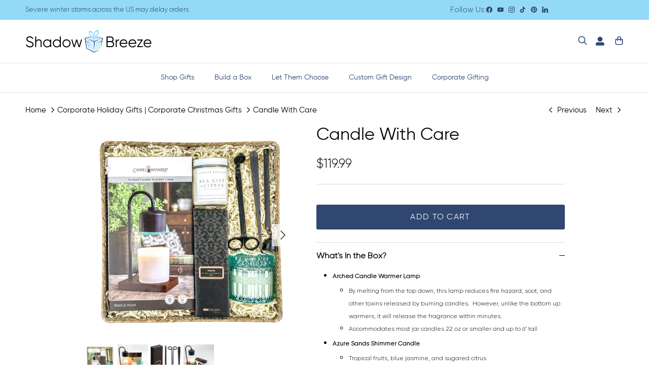

--- FILE ---
content_type: text/html; charset=utf-8
request_url: https://shadowbreeze.com/collections/corporate-holiday-gifts/products/best-housewarming-gifts
body_size: 44187
content:
<!doctype html>
<html class="no-js" lang="en" dir="ltr">
  <head><meta charset="utf-8">
<meta name="viewport" content="width=device-width,initial-scale=1">
<title>Best Housewarming Gift | Candle Gift Set | ShadowBreeze.com &ndash; Shadow Breeze</title><link rel="canonical" href="https://shadowbreeze.com/products/best-housewarming-gifts"><link rel="icon" href="//shadowbreeze.com/cdn/shop/files/Icon.png?crop=center&height=48&v=1750480826&width=48" type="image/png">
  <link rel="apple-touch-icon" href="//shadowbreeze.com/cdn/shop/files/Icon.png?crop=center&height=180&v=1750480826&width=180"><meta name="description" content="The best housewarming gifts are both creative and practical. Our &quot;Candle With Care&quot; housewarming gift box for women is just that. Gifts for new home owners should add a touch of class and excitement to the home. Candle gifts make idea gifts for a woman moving into her first home. ShadowBreeze.com"><meta property="og:site_name" content="Shadow Breeze">
<meta property="og:url" content="https://shadowbreeze.com/products/best-housewarming-gifts">
<meta property="og:title" content="Best Housewarming Gift | Candle Gift Set | ShadowBreeze.com">
<meta property="og:type" content="product">
<meta property="og:description" content="The best housewarming gifts are both creative and practical. Our &quot;Candle With Care&quot; housewarming gift box for women is just that. Gifts for new home owners should add a touch of class and excitement to the home. Candle gifts make idea gifts for a woman moving into her first home. ShadowBreeze.com"><meta property="og:image" content="http://shadowbreeze.com/cdn/shop/files/Candle_with_Care_no_Background_42fc3bdb-ba7f-4f67-ab28-90c743a1c3ea.webp?crop=center&height=1200&v=1752666417&width=1200">
  <meta property="og:image:secure_url" content="https://shadowbreeze.com/cdn/shop/files/Candle_with_Care_no_Background_42fc3bdb-ba7f-4f67-ab28-90c743a1c3ea.webp?crop=center&height=1200&v=1752666417&width=1200">
  <meta property="og:image:width" content="2048">
  <meta property="og:image:height" content="2048"><meta property="og:price:amount" content="119.99">
  <meta property="og:price:currency" content="USD"><meta name="twitter:card" content="summary_large_image">
<meta name="twitter:title" content="Best Housewarming Gift | Candle Gift Set | ShadowBreeze.com">
<meta name="twitter:description" content="The best housewarming gifts are both creative and practical. Our &quot;Candle With Care&quot; housewarming gift box for women is just that. Gifts for new home owners should add a touch of class and excitement to the home. Candle gifts make idea gifts for a woman moving into her first home. ShadowBreeze.com">


    <style>@font-face {
  font-family: Jost;
  font-weight: 400;
  font-style: normal;
  font-display: fallback;
  src: url("//shadowbreeze.com/cdn/fonts/jost/jost_n4.d47a1b6347ce4a4c9f437608011273009d91f2b7.woff2") format("woff2"),
       url("//shadowbreeze.com/cdn/fonts/jost/jost_n4.791c46290e672b3f85c3d1c651ef2efa3819eadd.woff") format("woff");
}
:root {
  --page-container-width:          1800px;
  --reading-container-width:       720px;
  --divider-opacity:               0.14;
  --gutter-large:                  30px;
  --gutter-desktop:                20px;
  --gutter-mobile:                 16px;
  --section-padding:               50px;
  --larger-section-padding:        60px;
  --larger-section-padding-mobile: 40px;
  --largest-section-padding:       110px;
  --aos-animate-duration:          0.6s;

  --base-font-family:              Helvetica, Arial, sans-serif;
  --base-font-weight:              400;
  --base-font-style:               normal;
  --heading-font-family:           Helvetica, Arial, sans-serif;
  --heading-font-weight:           400;
  --heading-font-style:            normal;
  --heading-font-letter-spacing:   normal;
  --logo-font-family:              Jost, sans-serif;
  --logo-font-weight:              400;
  --logo-font-style:               normal;
  --nav-font-family:               "system_ui", -apple-system, 'Segoe UI', Roboto, 'Helvetica Neue', 'Noto Sans', 'Liberation Sans', Arial, sans-serif, 'Apple Color Emoji', 'Segoe UI Emoji', 'Segoe UI Symbol', 'Noto Color Emoji';
  --nav-font-weight:               400;
  --nav-font-style:                normal;

  --base-text-size:16px;
  --base-line-height:              1.6;
  --input-text-size:16px;
  --smaller-text-size-1:13px;
  --smaller-text-size-2:14px;
  --smaller-text-size-3:13px;
  --smaller-text-size-4:12px;
  --larger-text-size:34px;
  --super-large-text-size:60px;
  --super-large-mobile-text-size:27px;
  --larger-mobile-text-size:27px;
  --logo-text-size:24px;--btn-letter-spacing: 0.08em;
    --btn-text-transform: uppercase;
    --button-text-size: 14px;
    --quickbuy-button-text-size: 13;
    --small-feature-link-font-size: 0.75em;
    --input-btn-padding-top: 1.2em;
    --input-btn-padding-bottom: 1.2em;--heading-text-transform:none;
  --nav-text-size:                      14px;
  --mobile-menu-font-weight:            600;

  --body-bg-color:                      255 255 255;
  --bg-color:                           255 255 255;
  --body-text-color:                    0 0 0;
  --text-color:                         0 0 0;

  --header-text-col:                    #2f4771;--header-text-hover-col:             var(--main-nav-link-hover-col);--header-bg-col:                     #ffffff;
  --heading-color:                     0 0 0;
  --body-heading-color:                0 0 0;
  --heading-divider-col:               #dfe3e8;

  --logo-col:                          #93d9f8;
  --main-nav-bg:                       #ffffff;
  --main-nav-link-col:                 #2f4771;
  --main-nav-link-hover-col:           #000000;
  --main-nav-link-featured-col:        #b61d0f;

  --link-color:                        0 0 0;
  --body-link-color:                   0 0 0;

  --btn-bg-color:                        47 71 113;
  --btn-bg-hover-color:                  0 0 0;
  --btn-border-color:                    47 71 113;
  --btn-border-hover-color:              0 0 0;
  --btn-text-color:                      255 255 255;
  --btn-text-hover-color:                255 255 255;--btn-alt-bg-color:                    147 217 248;
  --btn-alt-text-color:                  47 71 113;
  --btn-alt-border-color:                47 71 113;
  --btn-alt-border-hover-color:          47 71 113;--btn-ter-bg-color:                    235 235 235;
  --btn-ter-text-color:                  0 0 0;
  --btn-ter-bg-hover-color:              47 71 113;
  --btn-ter-text-hover-color:            255 255 255;--btn-border-radius: 3px;
    --btn-inspired-border-radius: 3px;--color-scheme-default:                             #ffffff;
  --color-scheme-default-color:                       255 255 255;
  --color-scheme-default-text-color:                  0 0 0;
  --color-scheme-default-head-color:                  0 0 0;
  --color-scheme-default-link-color:                  0 0 0;
  --color-scheme-default-btn-text-color:              255 255 255;
  --color-scheme-default-btn-text-hover-color:        255 255 255;
  --color-scheme-default-btn-bg-color:                47 71 113;
  --color-scheme-default-btn-bg-hover-color:          0 0 0;
  --color-scheme-default-btn-border-color:            47 71 113;
  --color-scheme-default-btn-border-hover-color:      0 0 0;
  --color-scheme-default-btn-alt-text-color:          47 71 113;
  --color-scheme-default-btn-alt-bg-color:            147 217 248;
  --color-scheme-default-btn-alt-border-color:        47 71 113;
  --color-scheme-default-btn-alt-border-hover-color:  47 71 113;

  --color-scheme-1:                             #2f4771;
  --color-scheme-1-color:                       47 71 113;
  --color-scheme-1-text-color:                  255 255 255;
  --color-scheme-1-head-color:                  255 255 255;
  --color-scheme-1-link-color:                  255 255 255;
  --color-scheme-1-btn-text-color:              47 71 113;
  --color-scheme-1-btn-text-hover-color:        47 71 113;
  --color-scheme-1-btn-bg-color:                255 255 255;
  --color-scheme-1-btn-bg-hover-color:          147 217 248;
  --color-scheme-1-btn-border-color:            255 255 255;
  --color-scheme-1-btn-border-hover-color:      147 217 248;
  --color-scheme-1-btn-alt-text-color:          47 71 113;
  --color-scheme-1-btn-alt-bg-color:            147 217 248;
  --color-scheme-1-btn-alt-border-color:        47 71 113;
  --color-scheme-1-btn-alt-border-hover-color:  47 71 113;

  --color-scheme-2:                             #e2dad3;
  --color-scheme-2-color:                       226 218 211;
  --color-scheme-2-text-color:                  52 52 52;
  --color-scheme-2-head-color:                  52 52 52;
  --color-scheme-2-link-color:                  52 52 52;
  --color-scheme-2-btn-text-color:              255 255 255;
  --color-scheme-2-btn-text-hover-color:        255 255 255;
  --color-scheme-2-btn-bg-color:                47 71 113;
  --color-scheme-2-btn-bg-hover-color:          0 0 0;
  --color-scheme-2-btn-border-color:            47 71 113;
  --color-scheme-2-btn-border-hover-color:      0 0 0;
  --color-scheme-2-btn-alt-text-color:          47 71 113;
  --color-scheme-2-btn-alt-bg-color:            147 217 248;
  --color-scheme-2-btn-alt-border-color:        47 71 113;
  --color-scheme-2-btn-alt-border-hover-color:  47 71 113;

  /* Shop Pay payment terms */
  --payment-terms-background-color:    #ffffff;--quickbuy-bg: 47 71 113;--body-input-background-color:       rgb(var(--body-bg-color));
  --input-background-color:            rgb(var(--body-bg-color));
  --body-input-text-color:             var(--body-text-color);
  --input-text-color:                  var(--body-text-color);
  --body-input-border-color:           rgb(191, 191, 191);
  --input-border-color:                rgb(191, 191, 191);
  --input-border-color-hover:          rgb(115, 115, 115);
  --input-border-color-active:         rgb(0, 0, 0);

  --swatch-cross-svg:                  url("data:image/svg+xml,%3Csvg xmlns='http://www.w3.org/2000/svg' width='240' height='240' viewBox='0 0 24 24' fill='none' stroke='rgb(191, 191, 191)' stroke-width='0.09' preserveAspectRatio='none' %3E%3Cline x1='24' y1='0' x2='0' y2='24'%3E%3C/line%3E%3C/svg%3E");
  --swatch-cross-hover:                url("data:image/svg+xml,%3Csvg xmlns='http://www.w3.org/2000/svg' width='240' height='240' viewBox='0 0 24 24' fill='none' stroke='rgb(115, 115, 115)' stroke-width='0.09' preserveAspectRatio='none' %3E%3Cline x1='24' y1='0' x2='0' y2='24'%3E%3C/line%3E%3C/svg%3E");
  --swatch-cross-active:               url("data:image/svg+xml,%3Csvg xmlns='http://www.w3.org/2000/svg' width='240' height='240' viewBox='0 0 24 24' fill='none' stroke='rgb(0, 0, 0)' stroke-width='0.09' preserveAspectRatio='none' %3E%3Cline x1='24' y1='0' x2='0' y2='24'%3E%3C/line%3E%3C/svg%3E");

  --footer-divider-col:                rgba(0,0,0,0);
  --footer-text-col:                   255 255 255;
  --footer-heading-col:                255 255 255;
  --footer-bg-col:                     47 71 113;--product-label-overlay-justify: flex-start;--product-label-overlay-align: flex-start;--product-label-overlay-reduction-text:   #ffffff;
  --product-label-overlay-reduction-bg:     #c20000;
  --product-label-overlay-reduction-text-weight: 600;
  --product-label-overlay-stock-text:       #ffffff;
  --product-label-overlay-stock-bg:         #09728c;
  --product-label-overlay-new-text:         #ffffff;
  --product-label-overlay-new-bg:           #de9d9a;
  --product-label-overlay-meta-text:        #ffffff;
  --product-label-overlay-meta-bg:          #09728c;
  --product-label-sale-text:                #c20000;
  --product-label-sold-text:                #171717;
  --product-label-preorder-text:            #3ea36a;

  --product-block-crop-align:               center;

  
  --product-block-price-align:              flex-start;
  --product-block-price-item-margin-start:  initial;
  --product-block-price-item-margin-end:    .5rem;
  

  

  --collection-block-image-position:   center center;

  --swatch-picker-image-size:          68px;
  --swatch-crop-align:                 center center;

  --image-overlay-text-color:          255 255 255;--image-overlay-bg:                  rgba(0, 0, 0, 0.1);
  --image-overlay-shadow-start:        rgb(0 0 0 / 0.15);
  --image-overlay-box-opacity:         0.9;--product-inventory-ok-box-color:            #f2faf0;
  --product-inventory-ok-text-color:           #108043;
  --product-inventory-ok-icon-box-fill-color:  #fff;
  --product-inventory-low-box-color:           #fcf1cd;
  --product-inventory-low-text-color:          #dd9a1a;
  --product-inventory-low-icon-box-fill-color: #fff;
  --product-inventory-low-text-color-channels: 16, 128, 67;
  --product-inventory-ok-text-color-channels:  221, 154, 26;

  --rating-star-color: 244 191 58;--overlay-align-left: start;
    --overlay-align-right: end;}html[dir=rtl] {
  --overlay-right-text-m-left: 0;
  --overlay-right-text-m-right: auto;
  --overlay-left-shadow-left-left: 15%;
  --overlay-left-shadow-left-right: -50%;
  --overlay-left-shadow-right-left: -85%;
  --overlay-left-shadow-right-right: 0;
}.image-overlay--bg-box .text-overlay .text-overlay__text {
    --image-overlay-box-bg: 255 255 255;
    --heading-color: var(--body-heading-color);
    --text-color: var(--body-text-color);
    --link-color: var(--body-link-color);
  }::selection {
    background: rgb(var(--body-heading-color));
    color: rgb(var(--body-bg-color));
  }
  ::-moz-selection {
    background: rgb(var(--body-heading-color));
    color: rgb(var(--body-bg-color));
  }.use-color-scheme--default {
  --product-label-sale-text:           #c20000;
  --product-label-sold-text:           #171717;
  --product-label-preorder-text:       #3ea36a;
  --input-background-color:            rgb(var(--body-bg-color));
  --input-text-color:                  var(--body-input-text-color);
  --input-border-color:                rgb(191, 191, 191);
  --input-border-color-hover:          rgb(115, 115, 115);
  --input-border-color-active:         rgb(0, 0, 0);
}</style><link href="//shadowbreeze.com/cdn/shop/t/127/assets/main.css?v=173123397264836442091765463062" as="style" rel="preload">
    <link href="//shadowbreeze.com/cdn/shop/t/127/assets/main.css?v=173123397264836442091765463062" rel="stylesheet" type="text/css" media="all" />

    <link href="//shadowbreeze.com/cdn/shop/t/127/assets/slick.css?v=129662063960946821891765463062" as="style" rel="preload">
    <link href="//shadowbreeze.com/cdn/shop/t/127/assets/slick.css?v=129662063960946821891765463062" rel="stylesheet" type="text/css" media="all" />

    <link href="//shadowbreeze.com/cdn/shop/t/127/assets/slick-theme.css?v=75312450334636531381765463062" as="style" rel="preload">
    <link href="//shadowbreeze.com/cdn/shop/t/127/assets/slick-theme.css?v=75312450334636531381765463062" rel="stylesheet" type="text/css" media="all" />

    <link href="//shadowbreeze.com/cdn/shop/t/127/assets/customs.css?v=166679395906540593431765463061" as="style" rel="preload">
    <link href="//shadowbreeze.com/cdn/shop/t/127/assets/customs.css?v=166679395906540593431765463061" rel="stylesheet" type="text/css" media="all" />
<link href="//shadowbreeze.com/cdn/shop/t/127/assets/swiper.min.css?v=62323790987964928671765463062" as="style" rel="preload">
    <link href="//shadowbreeze.com/cdn/shop/t/127/assets/swiper.min.css?v=62323790987964928671765463062" rel="stylesheet" type="text/css" media="all" />
<script>
      window.BE_URL = "https://api.shadowbreeze.com";
      document.documentElement.className = document.documentElement.className.replace('no-js', 'js');

      window.theme = {
        info: {
          name: 'Symmetry',
          version: '8.0.0'
        },
        device: {
          hasTouch: window.matchMedia('(any-pointer: coarse)').matches,
          hasHover: window.matchMedia('(hover: hover)').matches
        },
        mediaQueries: {
          md: '(min-width: 768px)',
          productMediaCarouselBreak: '(min-width: 1041px)'
        },
        routes: {
          base: 'https://shadowbreeze.com',
          cart: '/cart',
          cartAdd: '/cart/add.js',
          cartUpdate: '/cart/update.js',
          predictiveSearch: '/search/suggest'
        },
        strings: {
          cartTermsConfirmation: "You must agree to the terms and conditions before continuing.",
          cartItemsQuantityError: "You can only add [QUANTITY] of this item to your cart.",
          generalSearchViewAll: "View all search results",
          noStock: "Sold out",
          noVariant: "Unavailable",
          productsProductChooseA: "Choose a",
          generalSearchPages: "Pages",
          generalSearchNoResultsWithoutTerms: "Sorry, we couldnʼt find any results",
          shippingCalculator: {
            singleRate: "There is one shipping rate for this destination:",
            multipleRates: "There are multiple shipping rates for this destination:",
            noRates: "We do not ship to this destination."
          },
          regularPrice: "Regular price",
          salePrice: "Sale price"
        },
        settings: {
          moneyWithCurrencyFormat: "${{amount}} USD",
          cartType: "drawer",
          afterAddToCart: "page",
          quickbuyStyle: "off",
          externalLinksNewTab: true,
          internalLinksSmoothScroll: true
        }
      }

      theme.inlineNavigationCheck = function() {
        var pageHeader = document.querySelector('.pageheader'),
            inlineNavContainer = pageHeader.querySelector('.logo-area__left__inner'),
            inlineNav = inlineNavContainer.querySelector('.navigation--left');
        if (inlineNav && getComputedStyle(inlineNav).display != 'none') {
          var inlineMenuCentered = document.querySelector('.pageheader--layout-inline-menu-center'),
              logoContainer = document.querySelector('.logo-area__middle__inner');
          if(inlineMenuCentered) {
            var rightWidth = document.querySelector('.logo-area__right__inner').clientWidth,
                middleWidth = logoContainer.clientWidth,
                logoArea = document.querySelector('.logo-area'),
                computedLogoAreaStyle = getComputedStyle(logoArea),
                logoAreaInnerWidth = logoArea.clientWidth - Math.ceil(parseFloat(computedLogoAreaStyle.paddingLeft)) - Math.ceil(parseFloat(computedLogoAreaStyle.paddingRight)),
                availableNavWidth = logoAreaInnerWidth - Math.max(rightWidth, middleWidth) * 2 - 40;
            inlineNavContainer.style.maxWidth = availableNavWidth + 'px';
          }

          var firstInlineNavLink = inlineNav.querySelector('.navigation__item:first-child'),
              lastInlineNavLink = inlineNav.querySelector('.navigation__item:last-child');
          if (lastInlineNavLink) {
            var inlineNavWidth = null;
            if(document.querySelector('html[dir=rtl]')) {
              inlineNavWidth = firstInlineNavLink.offsetLeft - lastInlineNavLink.offsetLeft + firstInlineNavLink.offsetWidth;
            } else {
              inlineNavWidth = lastInlineNavLink.offsetLeft - firstInlineNavLink.offsetLeft + lastInlineNavLink.offsetWidth;
            }
            if (inlineNavContainer.offsetWidth >= inlineNavWidth) {
              pageHeader.classList.add('pageheader--layout-inline-permitted');
              var tallLogo = logoContainer.clientHeight > lastInlineNavLink.clientHeight + 20;
              if (tallLogo) {
                inlineNav.classList.add('navigation--tight-underline');
              } else {
                inlineNav.classList.remove('navigation--tight-underline');
              }
            } else {
              pageHeader.classList.remove('pageheader--layout-inline-permitted');
            }
          }
        }
      };

      theme.setInitialHeaderHeightProperty = () => {
        const section = document.querySelector('.section-header');
        if (section) {
          document.documentElement.style.setProperty('--theme-header-height', Math.ceil(section.clientHeight) + 'px');
        }
      };
    </script><script src="//shadowbreeze.com/cdn/shop/t/127/assets/main.js?v=150891663519462644191765463062" defer></script>
    <script src="//shadowbreeze.com/cdn/shop/t/127/assets/jquery.js?v=7140198816825066521765463062" defer></script>
    <script src="//shadowbreeze.com/cdn/shop/t/127/assets/swiper.min.js?v=124648436829172086371765463062" defer></script>
    <script src="//shadowbreeze.com/cdn/shop/t/127/assets/slick.js?v=168618722687571338881765463062" defer></script>
    <script src="//shadowbreeze.com/cdn/shop/t/127/assets/custom.js?v=6504423124629576391765463061" defer></script>
      <script src="//shadowbreeze.com/cdn/shop/t/127/assets/animate-on-scroll.js?v=15249566486942820451765463062" defer></script>
      <link href="//shadowbreeze.com/cdn/shop/t/127/assets/animate-on-scroll.css?v=135962721104954213331765463062" as="style" rel="preload">
      <link href="//shadowbreeze.com/cdn/shop/t/127/assets/animate-on-scroll.css?v=135962721104954213331765463062" rel="stylesheet" type="text/css" media="all" />
    

    <script>window.performance && window.performance.mark && window.performance.mark('shopify.content_for_header.start');</script><meta id="shopify-digital-wallet" name="shopify-digital-wallet" content="/58122043557/digital_wallets/dialog">
<meta name="shopify-checkout-api-token" content="8fb119a2e7f7499bc315f704bb1bc4ce">
<link rel="alternate" type="application/json+oembed" href="https://shadowbreeze.com/products/best-housewarming-gifts.oembed">
<script async="async" src="/checkouts/internal/preloads.js?locale=en-US"></script>
<link rel="preconnect" href="https://shop.app" crossorigin="anonymous">
<script async="async" src="https://shop.app/checkouts/internal/preloads.js?locale=en-US&shop_id=58122043557" crossorigin="anonymous"></script>
<script id="shopify-features" type="application/json">{"accessToken":"8fb119a2e7f7499bc315f704bb1bc4ce","betas":["rich-media-storefront-analytics"],"domain":"shadowbreeze.com","predictiveSearch":true,"shopId":58122043557,"locale":"en"}</script>
<script>var Shopify = Shopify || {};
Shopify.shop = "shadow-breeze.myshopify.com";
Shopify.locale = "en";
Shopify.currency = {"active":"USD","rate":"1.0"};
Shopify.country = "US";
Shopify.theme = {"name":"Live Theme","id":154499776740,"schema_name":"Symmetry","schema_version":"8.0.0","theme_store_id":null,"role":"main"};
Shopify.theme.handle = "null";
Shopify.theme.style = {"id":null,"handle":null};
Shopify.cdnHost = "shadowbreeze.com/cdn";
Shopify.routes = Shopify.routes || {};
Shopify.routes.root = "/";</script>
<script type="module">!function(o){(o.Shopify=o.Shopify||{}).modules=!0}(window);</script>
<script>!function(o){function n(){var o=[];function n(){o.push(Array.prototype.slice.apply(arguments))}return n.q=o,n}var t=o.Shopify=o.Shopify||{};t.loadFeatures=n(),t.autoloadFeatures=n()}(window);</script>
<script>
  window.ShopifyPay = window.ShopifyPay || {};
  window.ShopifyPay.apiHost = "shop.app\/pay";
  window.ShopifyPay.redirectState = null;
</script>
<script id="shop-js-analytics" type="application/json">{"pageType":"product"}</script>
<script defer="defer" async type="module" src="//shadowbreeze.com/cdn/shopifycloud/shop-js/modules/v2/client.init-shop-cart-sync_BT-GjEfc.en.esm.js"></script>
<script defer="defer" async type="module" src="//shadowbreeze.com/cdn/shopifycloud/shop-js/modules/v2/chunk.common_D58fp_Oc.esm.js"></script>
<script defer="defer" async type="module" src="//shadowbreeze.com/cdn/shopifycloud/shop-js/modules/v2/chunk.modal_xMitdFEc.esm.js"></script>
<script type="module">
  await import("//shadowbreeze.com/cdn/shopifycloud/shop-js/modules/v2/client.init-shop-cart-sync_BT-GjEfc.en.esm.js");
await import("//shadowbreeze.com/cdn/shopifycloud/shop-js/modules/v2/chunk.common_D58fp_Oc.esm.js");
await import("//shadowbreeze.com/cdn/shopifycloud/shop-js/modules/v2/chunk.modal_xMitdFEc.esm.js");

  window.Shopify.SignInWithShop?.initShopCartSync?.({"fedCMEnabled":true,"windoidEnabled":true});

</script>
<script>
  window.Shopify = window.Shopify || {};
  if (!window.Shopify.featureAssets) window.Shopify.featureAssets = {};
  window.Shopify.featureAssets['shop-js'] = {"shop-cart-sync":["modules/v2/client.shop-cart-sync_DZOKe7Ll.en.esm.js","modules/v2/chunk.common_D58fp_Oc.esm.js","modules/v2/chunk.modal_xMitdFEc.esm.js"],"init-fed-cm":["modules/v2/client.init-fed-cm_B6oLuCjv.en.esm.js","modules/v2/chunk.common_D58fp_Oc.esm.js","modules/v2/chunk.modal_xMitdFEc.esm.js"],"shop-cash-offers":["modules/v2/client.shop-cash-offers_D2sdYoxE.en.esm.js","modules/v2/chunk.common_D58fp_Oc.esm.js","modules/v2/chunk.modal_xMitdFEc.esm.js"],"shop-login-button":["modules/v2/client.shop-login-button_QeVjl5Y3.en.esm.js","modules/v2/chunk.common_D58fp_Oc.esm.js","modules/v2/chunk.modal_xMitdFEc.esm.js"],"pay-button":["modules/v2/client.pay-button_DXTOsIq6.en.esm.js","modules/v2/chunk.common_D58fp_Oc.esm.js","modules/v2/chunk.modal_xMitdFEc.esm.js"],"shop-button":["modules/v2/client.shop-button_DQZHx9pm.en.esm.js","modules/v2/chunk.common_D58fp_Oc.esm.js","modules/v2/chunk.modal_xMitdFEc.esm.js"],"avatar":["modules/v2/client.avatar_BTnouDA3.en.esm.js"],"init-windoid":["modules/v2/client.init-windoid_CR1B-cfM.en.esm.js","modules/v2/chunk.common_D58fp_Oc.esm.js","modules/v2/chunk.modal_xMitdFEc.esm.js"],"init-shop-for-new-customer-accounts":["modules/v2/client.init-shop-for-new-customer-accounts_C_vY_xzh.en.esm.js","modules/v2/client.shop-login-button_QeVjl5Y3.en.esm.js","modules/v2/chunk.common_D58fp_Oc.esm.js","modules/v2/chunk.modal_xMitdFEc.esm.js"],"init-shop-email-lookup-coordinator":["modules/v2/client.init-shop-email-lookup-coordinator_BI7n9ZSv.en.esm.js","modules/v2/chunk.common_D58fp_Oc.esm.js","modules/v2/chunk.modal_xMitdFEc.esm.js"],"init-shop-cart-sync":["modules/v2/client.init-shop-cart-sync_BT-GjEfc.en.esm.js","modules/v2/chunk.common_D58fp_Oc.esm.js","modules/v2/chunk.modal_xMitdFEc.esm.js"],"shop-toast-manager":["modules/v2/client.shop-toast-manager_DiYdP3xc.en.esm.js","modules/v2/chunk.common_D58fp_Oc.esm.js","modules/v2/chunk.modal_xMitdFEc.esm.js"],"init-customer-accounts":["modules/v2/client.init-customer-accounts_D9ZNqS-Q.en.esm.js","modules/v2/client.shop-login-button_QeVjl5Y3.en.esm.js","modules/v2/chunk.common_D58fp_Oc.esm.js","modules/v2/chunk.modal_xMitdFEc.esm.js"],"init-customer-accounts-sign-up":["modules/v2/client.init-customer-accounts-sign-up_iGw4briv.en.esm.js","modules/v2/client.shop-login-button_QeVjl5Y3.en.esm.js","modules/v2/chunk.common_D58fp_Oc.esm.js","modules/v2/chunk.modal_xMitdFEc.esm.js"],"shop-follow-button":["modules/v2/client.shop-follow-button_CqMgW2wH.en.esm.js","modules/v2/chunk.common_D58fp_Oc.esm.js","modules/v2/chunk.modal_xMitdFEc.esm.js"],"checkout-modal":["modules/v2/client.checkout-modal_xHeaAweL.en.esm.js","modules/v2/chunk.common_D58fp_Oc.esm.js","modules/v2/chunk.modal_xMitdFEc.esm.js"],"shop-login":["modules/v2/client.shop-login_D91U-Q7h.en.esm.js","modules/v2/chunk.common_D58fp_Oc.esm.js","modules/v2/chunk.modal_xMitdFEc.esm.js"],"lead-capture":["modules/v2/client.lead-capture_BJmE1dJe.en.esm.js","modules/v2/chunk.common_D58fp_Oc.esm.js","modules/v2/chunk.modal_xMitdFEc.esm.js"],"payment-terms":["modules/v2/client.payment-terms_Ci9AEqFq.en.esm.js","modules/v2/chunk.common_D58fp_Oc.esm.js","modules/v2/chunk.modal_xMitdFEc.esm.js"]};
</script>
<script>(function() {
  var isLoaded = false;
  function asyncLoad() {
    if (isLoaded) return;
    isLoaded = true;
    var urls = ["https:\/\/cdn.giftship.app\/build\/storefront\/giftship.js?shop=shadow-breeze.myshopify.com"];
    for (var i = 0; i < urls.length; i++) {
      var s = document.createElement('script');
      s.type = 'text/javascript';
      s.async = true;
      s.src = urls[i];
      var x = document.getElementsByTagName('script')[0];
      x.parentNode.insertBefore(s, x);
    }
  };
  if(window.attachEvent) {
    window.attachEvent('onload', asyncLoad);
  } else {
    window.addEventListener('load', asyncLoad, false);
  }
})();</script>
<script id="__st">var __st={"a":58122043557,"offset":-25200,"reqid":"d68f9cb4-b688-465e-97d9-7ed3eb334cec-1769445219","pageurl":"shadowbreeze.com\/collections\/corporate-holiday-gifts\/products\/best-housewarming-gifts","u":"3c69681ac98a","p":"product","rtyp":"product","rid":6925688668325};</script>
<script>window.ShopifyPaypalV4VisibilityTracking = true;</script>
<script id="captcha-bootstrap">!function(){'use strict';const t='contact',e='account',n='new_comment',o=[[t,t],['blogs',n],['comments',n],[t,'customer']],c=[[e,'customer_login'],[e,'guest_login'],[e,'recover_customer_password'],[e,'create_customer']],r=t=>t.map((([t,e])=>`form[action*='/${t}']:not([data-nocaptcha='true']) input[name='form_type'][value='${e}']`)).join(','),a=t=>()=>t?[...document.querySelectorAll(t)].map((t=>t.form)):[];function s(){const t=[...o],e=r(t);return a(e)}const i='password',u='form_key',d=['recaptcha-v3-token','g-recaptcha-response','h-captcha-response',i],f=()=>{try{return window.sessionStorage}catch{return}},m='__shopify_v',_=t=>t.elements[u];function p(t,e,n=!1){try{const o=window.sessionStorage,c=JSON.parse(o.getItem(e)),{data:r}=function(t){const{data:e,action:n}=t;return t[m]||n?{data:e,action:n}:{data:t,action:n}}(c);for(const[e,n]of Object.entries(r))t.elements[e]&&(t.elements[e].value=n);n&&o.removeItem(e)}catch(o){console.error('form repopulation failed',{error:o})}}const l='form_type',E='cptcha';function T(t){t.dataset[E]=!0}const w=window,h=w.document,L='Shopify',v='ce_forms',y='captcha';let A=!1;((t,e)=>{const n=(g='f06e6c50-85a8-45c8-87d0-21a2b65856fe',I='https://cdn.shopify.com/shopifycloud/storefront-forms-hcaptcha/ce_storefront_forms_captcha_hcaptcha.v1.5.2.iife.js',D={infoText:'Protected by hCaptcha',privacyText:'Privacy',termsText:'Terms'},(t,e,n)=>{const o=w[L][v],c=o.bindForm;if(c)return c(t,g,e,D).then(n);var r;o.q.push([[t,g,e,D],n]),r=I,A||(h.body.append(Object.assign(h.createElement('script'),{id:'captcha-provider',async:!0,src:r})),A=!0)});var g,I,D;w[L]=w[L]||{},w[L][v]=w[L][v]||{},w[L][v].q=[],w[L][y]=w[L][y]||{},w[L][y].protect=function(t,e){n(t,void 0,e),T(t)},Object.freeze(w[L][y]),function(t,e,n,w,h,L){const[v,y,A,g]=function(t,e,n){const i=e?o:[],u=t?c:[],d=[...i,...u],f=r(d),m=r(i),_=r(d.filter((([t,e])=>n.includes(e))));return[a(f),a(m),a(_),s()]}(w,h,L),I=t=>{const e=t.target;return e instanceof HTMLFormElement?e:e&&e.form},D=t=>v().includes(t);t.addEventListener('submit',(t=>{const e=I(t);if(!e)return;const n=D(e)&&!e.dataset.hcaptchaBound&&!e.dataset.recaptchaBound,o=_(e),c=g().includes(e)&&(!o||!o.value);(n||c)&&t.preventDefault(),c&&!n&&(function(t){try{if(!f())return;!function(t){const e=f();if(!e)return;const n=_(t);if(!n)return;const o=n.value;o&&e.removeItem(o)}(t);const e=Array.from(Array(32),(()=>Math.random().toString(36)[2])).join('');!function(t,e){_(t)||t.append(Object.assign(document.createElement('input'),{type:'hidden',name:u})),t.elements[u].value=e}(t,e),function(t,e){const n=f();if(!n)return;const o=[...t.querySelectorAll(`input[type='${i}']`)].map((({name:t})=>t)),c=[...d,...o],r={};for(const[a,s]of new FormData(t).entries())c.includes(a)||(r[a]=s);n.setItem(e,JSON.stringify({[m]:1,action:t.action,data:r}))}(t,e)}catch(e){console.error('failed to persist form',e)}}(e),e.submit())}));const S=(t,e)=>{t&&!t.dataset[E]&&(n(t,e.some((e=>e===t))),T(t))};for(const o of['focusin','change'])t.addEventListener(o,(t=>{const e=I(t);D(e)&&S(e,y())}));const B=e.get('form_key'),M=e.get(l),P=B&&M;t.addEventListener('DOMContentLoaded',(()=>{const t=y();if(P)for(const e of t)e.elements[l].value===M&&p(e,B);[...new Set([...A(),...v().filter((t=>'true'===t.dataset.shopifyCaptcha))])].forEach((e=>S(e,t)))}))}(h,new URLSearchParams(w.location.search),n,t,e,['guest_login'])})(!0,!0)}();</script>
<script integrity="sha256-4kQ18oKyAcykRKYeNunJcIwy7WH5gtpwJnB7kiuLZ1E=" data-source-attribution="shopify.loadfeatures" defer="defer" src="//shadowbreeze.com/cdn/shopifycloud/storefront/assets/storefront/load_feature-a0a9edcb.js" crossorigin="anonymous"></script>
<script crossorigin="anonymous" defer="defer" src="//shadowbreeze.com/cdn/shopifycloud/storefront/assets/shopify_pay/storefront-65b4c6d7.js?v=20250812"></script>
<script data-source-attribution="shopify.dynamic_checkout.dynamic.init">var Shopify=Shopify||{};Shopify.PaymentButton=Shopify.PaymentButton||{isStorefrontPortableWallets:!0,init:function(){window.Shopify.PaymentButton.init=function(){};var t=document.createElement("script");t.src="https://shadowbreeze.com/cdn/shopifycloud/portable-wallets/latest/portable-wallets.en.js",t.type="module",document.head.appendChild(t)}};
</script>
<script data-source-attribution="shopify.dynamic_checkout.buyer_consent">
  function portableWalletsHideBuyerConsent(e){var t=document.getElementById("shopify-buyer-consent"),n=document.getElementById("shopify-subscription-policy-button");t&&n&&(t.classList.add("hidden"),t.setAttribute("aria-hidden","true"),n.removeEventListener("click",e))}function portableWalletsShowBuyerConsent(e){var t=document.getElementById("shopify-buyer-consent"),n=document.getElementById("shopify-subscription-policy-button");t&&n&&(t.classList.remove("hidden"),t.removeAttribute("aria-hidden"),n.addEventListener("click",e))}window.Shopify?.PaymentButton&&(window.Shopify.PaymentButton.hideBuyerConsent=portableWalletsHideBuyerConsent,window.Shopify.PaymentButton.showBuyerConsent=portableWalletsShowBuyerConsent);
</script>
<script data-source-attribution="shopify.dynamic_checkout.cart.bootstrap">document.addEventListener("DOMContentLoaded",(function(){function t(){return document.querySelector("shopify-accelerated-checkout-cart, shopify-accelerated-checkout")}if(t())Shopify.PaymentButton.init();else{new MutationObserver((function(e,n){t()&&(Shopify.PaymentButton.init(),n.disconnect())})).observe(document.body,{childList:!0,subtree:!0})}}));
</script>
<link id="shopify-accelerated-checkout-styles" rel="stylesheet" media="screen" href="https://shadowbreeze.com/cdn/shopifycloud/portable-wallets/latest/accelerated-checkout-backwards-compat.css" crossorigin="anonymous">
<style id="shopify-accelerated-checkout-cart">
        #shopify-buyer-consent {
  margin-top: 1em;
  display: inline-block;
  width: 100%;
}

#shopify-buyer-consent.hidden {
  display: none;
}

#shopify-subscription-policy-button {
  background: none;
  border: none;
  padding: 0;
  text-decoration: underline;
  font-size: inherit;
  cursor: pointer;
}

#shopify-subscription-policy-button::before {
  box-shadow: none;
}

      </style>
<script id="sections-script" data-sections="related-products,footer" defer="defer" src="//shadowbreeze.com/cdn/shop/t/127/compiled_assets/scripts.js?v=33658"></script>
<script>window.performance && window.performance.mark && window.performance.mark('shopify.content_for_header.end');</script>
<!-- CC Custom Head Start --><!-- CC Custom Head End --><script type="application/ld+json">
{
  "@context": "https://schema.org",
  "@type": "WebPage",
  "url": "https:\/\/shadowbreeze.com\/products\/best-housewarming-gifts",
  "name": "Best Housewarming Gift | Candle Gift Set | ShadowBreeze.com",
  "description": "The best housewarming gifts are both creative and practical. Our \u0026quot;Candle With Care\u0026quot; housewarming gift box for women is just that. Gifts for new home owners should add a touch of class and excitement to the home. Candle gifts make idea gifts for a woman moving into her first home. Shadow...",
  "image": "https:\/\/shadowbreeze.com\/cdn\/shopifycloud\/storefront\/assets\/no-image-2048-a2addb12_1200x.gif",
  "publisher": {
    "@type": "Organization",
    "name": "Shadow Breeze",
    "url": "https:\/\/shadowbreeze.com",
    "logo": {
      "@type": "ImageObject",
      "url": "https:\/\/shadowbreeze.com\/cdn\/shopifycloud\/storefront\/assets\/no-image-2048-a2addb12_500x.gif"
    },
    "sameAs": ["https:\/\/www.facebook.com\/ShadowBreezeGifts\/","https:\/\/www.youtube.com\/@shadowbreeze8708\/","https:\/\/www.instagram.com\/shadowbreezegifts\/","https:\/\/www.tiktok.com\/@shadowbreezegifts","https:\/\/www.pinterest.com\/shadowbreezegifts\/","https:\/\/www.linkedin.com\/company\/shadow-breeze\/"],
    "contactPoint": {
      "@type": "ContactPoint",
      "telephone": "8449944387",
      "contactType": "customer service"
    }
  }
}
    </script><script type="application/ld+json">
{
  "@context": "https://schema.org",
  "@type": "WebSite",
  "url": "https:\/\/shadowbreeze.com",
  "name": "Shadow Breeze",
  "potentialAction": {
    "@type": "SearchAction",
    "target": "https://shadowbreeze.com/search?q={search_term_string}",
    "query-input": "required name=search_term_string"
  }
}
  </script>
<!-- BEGIN app block: shopify://apps/giftship/blocks/giftship/26bd5756-d344-471d-baf8-ba6267b82da9 -->
<!-- BEGIN app snippet: giftship_snippet -->










<script defer>
  if (typeof(GIST) == 'undefined') {
    window.GIST = GIST = {};
  }
  if (typeof(GIST.f) == 'undefined') {
    GIST.f = {};
  }

  GIST.drawer_cart = false;

  GIST.f._drawerRedirect = function() {

    var cartRedirect = localStorage.getItem("gs_drawer_cart_redirect");

    if (GIST.drawer_cart === true && cartRedirect === "true" && window.location.search.indexOf("gs_drawer_referrer") === -1) {
      var redirectUrl = "/";
      if (document.referrer && document.referrer.indexOf("/a/gs") === -1 && document.referrer.indexOf("/checkouts/") === -1) {
        redirectUrl = document.referrer;
      }
      if (redirectUrl.indexOf("?") === -1) {
        redirectUrl = redirectUrl + "?gs_drawer_open=true";
      } else if (redirectUrl.indexOf("gs_drawer_open") === -1) {
        redirectUrl = redirectUrl + "&gs_drawer_open=true";
      }
      window.location = redirectUrl;
    }
  }

  localStorage.removeItem("gs_drawer_cart_redirect");

  
</script>




  <script
    type="text/javascript"
    src="https://cdn.giftship.app/build/storefront/giftship.js?loaded_by=snippet&v=1.0.5"
    async
  ></script>
  <link rel="stylesheet" type="text/css" href="https://cdn.giftship.app/build/storefront/giftship.css">



<!-- END app snippet -->



<!-- END app block --><script src="https://cdn.shopify.com/extensions/019be3f3-a239-7e0c-9eb8-14cc332b2c36/avada-app-81/assets/avada-order-limit.js" type="text/javascript" defer="defer"></script>
<script src="https://cdn.shopify.com/extensions/019b8d54-2388-79d8-becc-d32a3afe2c7a/omnisend-50/assets/omnisend-in-shop.js" type="text/javascript" defer="defer"></script>
<script src="https://cdn.shopify.com/extensions/019b93c1-bc14-7200-9724-fabc47201519/my-app-115/assets/sdk.js" type="text/javascript" defer="defer"></script>
<link href="https://cdn.shopify.com/extensions/019b93c1-bc14-7200-9724-fabc47201519/my-app-115/assets/sdk.css" rel="stylesheet" type="text/css" media="all">
<link href="https://monorail-edge.shopifysvc.com" rel="dns-prefetch">
<script>(function(){if ("sendBeacon" in navigator && "performance" in window) {try {var session_token_from_headers = performance.getEntriesByType('navigation')[0].serverTiming.find(x => x.name == '_s').description;} catch {var session_token_from_headers = undefined;}var session_cookie_matches = document.cookie.match(/_shopify_s=([^;]*)/);var session_token_from_cookie = session_cookie_matches && session_cookie_matches.length === 2 ? session_cookie_matches[1] : "";var session_token = session_token_from_headers || session_token_from_cookie || "";function handle_abandonment_event(e) {var entries = performance.getEntries().filter(function(entry) {return /monorail-edge.shopifysvc.com/.test(entry.name);});if (!window.abandonment_tracked && entries.length === 0) {window.abandonment_tracked = true;var currentMs = Date.now();var navigation_start = performance.timing.navigationStart;var payload = {shop_id: 58122043557,url: window.location.href,navigation_start,duration: currentMs - navigation_start,session_token,page_type: "product"};window.navigator.sendBeacon("https://monorail-edge.shopifysvc.com/v1/produce", JSON.stringify({schema_id: "online_store_buyer_site_abandonment/1.1",payload: payload,metadata: {event_created_at_ms: currentMs,event_sent_at_ms: currentMs}}));}}window.addEventListener('pagehide', handle_abandonment_event);}}());</script>
<script id="web-pixels-manager-setup">(function e(e,d,r,n,o){if(void 0===o&&(o={}),!Boolean(null===(a=null===(i=window.Shopify)||void 0===i?void 0:i.analytics)||void 0===a?void 0:a.replayQueue)){var i,a;window.Shopify=window.Shopify||{};var t=window.Shopify;t.analytics=t.analytics||{};var s=t.analytics;s.replayQueue=[],s.publish=function(e,d,r){return s.replayQueue.push([e,d,r]),!0};try{self.performance.mark("wpm:start")}catch(e){}var l=function(){var e={modern:/Edge?\/(1{2}[4-9]|1[2-9]\d|[2-9]\d{2}|\d{4,})\.\d+(\.\d+|)|Firefox\/(1{2}[4-9]|1[2-9]\d|[2-9]\d{2}|\d{4,})\.\d+(\.\d+|)|Chrom(ium|e)\/(9{2}|\d{3,})\.\d+(\.\d+|)|(Maci|X1{2}).+ Version\/(15\.\d+|(1[6-9]|[2-9]\d|\d{3,})\.\d+)([,.]\d+|)( \(\w+\)|)( Mobile\/\w+|) Safari\/|Chrome.+OPR\/(9{2}|\d{3,})\.\d+\.\d+|(CPU[ +]OS|iPhone[ +]OS|CPU[ +]iPhone|CPU IPhone OS|CPU iPad OS)[ +]+(15[._]\d+|(1[6-9]|[2-9]\d|\d{3,})[._]\d+)([._]\d+|)|Android:?[ /-](13[3-9]|1[4-9]\d|[2-9]\d{2}|\d{4,})(\.\d+|)(\.\d+|)|Android.+Firefox\/(13[5-9]|1[4-9]\d|[2-9]\d{2}|\d{4,})\.\d+(\.\d+|)|Android.+Chrom(ium|e)\/(13[3-9]|1[4-9]\d|[2-9]\d{2}|\d{4,})\.\d+(\.\d+|)|SamsungBrowser\/([2-9]\d|\d{3,})\.\d+/,legacy:/Edge?\/(1[6-9]|[2-9]\d|\d{3,})\.\d+(\.\d+|)|Firefox\/(5[4-9]|[6-9]\d|\d{3,})\.\d+(\.\d+|)|Chrom(ium|e)\/(5[1-9]|[6-9]\d|\d{3,})\.\d+(\.\d+|)([\d.]+$|.*Safari\/(?![\d.]+ Edge\/[\d.]+$))|(Maci|X1{2}).+ Version\/(10\.\d+|(1[1-9]|[2-9]\d|\d{3,})\.\d+)([,.]\d+|)( \(\w+\)|)( Mobile\/\w+|) Safari\/|Chrome.+OPR\/(3[89]|[4-9]\d|\d{3,})\.\d+\.\d+|(CPU[ +]OS|iPhone[ +]OS|CPU[ +]iPhone|CPU IPhone OS|CPU iPad OS)[ +]+(10[._]\d+|(1[1-9]|[2-9]\d|\d{3,})[._]\d+)([._]\d+|)|Android:?[ /-](13[3-9]|1[4-9]\d|[2-9]\d{2}|\d{4,})(\.\d+|)(\.\d+|)|Mobile Safari.+OPR\/([89]\d|\d{3,})\.\d+\.\d+|Android.+Firefox\/(13[5-9]|1[4-9]\d|[2-9]\d{2}|\d{4,})\.\d+(\.\d+|)|Android.+Chrom(ium|e)\/(13[3-9]|1[4-9]\d|[2-9]\d{2}|\d{4,})\.\d+(\.\d+|)|Android.+(UC? ?Browser|UCWEB|U3)[ /]?(15\.([5-9]|\d{2,})|(1[6-9]|[2-9]\d|\d{3,})\.\d+)\.\d+|SamsungBrowser\/(5\.\d+|([6-9]|\d{2,})\.\d+)|Android.+MQ{2}Browser\/(14(\.(9|\d{2,})|)|(1[5-9]|[2-9]\d|\d{3,})(\.\d+|))(\.\d+|)|K[Aa][Ii]OS\/(3\.\d+|([4-9]|\d{2,})\.\d+)(\.\d+|)/},d=e.modern,r=e.legacy,n=navigator.userAgent;return n.match(d)?"modern":n.match(r)?"legacy":"unknown"}(),u="modern"===l?"modern":"legacy",c=(null!=n?n:{modern:"",legacy:""})[u],f=function(e){return[e.baseUrl,"/wpm","/b",e.hashVersion,"modern"===e.buildTarget?"m":"l",".js"].join("")}({baseUrl:d,hashVersion:r,buildTarget:u}),m=function(e){var d=e.version,r=e.bundleTarget,n=e.surface,o=e.pageUrl,i=e.monorailEndpoint;return{emit:function(e){var a=e.status,t=e.errorMsg,s=(new Date).getTime(),l=JSON.stringify({metadata:{event_sent_at_ms:s},events:[{schema_id:"web_pixels_manager_load/3.1",payload:{version:d,bundle_target:r,page_url:o,status:a,surface:n,error_msg:t},metadata:{event_created_at_ms:s}}]});if(!i)return console&&console.warn&&console.warn("[Web Pixels Manager] No Monorail endpoint provided, skipping logging."),!1;try{return self.navigator.sendBeacon.bind(self.navigator)(i,l)}catch(e){}var u=new XMLHttpRequest;try{return u.open("POST",i,!0),u.setRequestHeader("Content-Type","text/plain"),u.send(l),!0}catch(e){return console&&console.warn&&console.warn("[Web Pixels Manager] Got an unhandled error while logging to Monorail."),!1}}}}({version:r,bundleTarget:l,surface:e.surface,pageUrl:self.location.href,monorailEndpoint:e.monorailEndpoint});try{o.browserTarget=l,function(e){var d=e.src,r=e.async,n=void 0===r||r,o=e.onload,i=e.onerror,a=e.sri,t=e.scriptDataAttributes,s=void 0===t?{}:t,l=document.createElement("script"),u=document.querySelector("head"),c=document.querySelector("body");if(l.async=n,l.src=d,a&&(l.integrity=a,l.crossOrigin="anonymous"),s)for(var f in s)if(Object.prototype.hasOwnProperty.call(s,f))try{l.dataset[f]=s[f]}catch(e){}if(o&&l.addEventListener("load",o),i&&l.addEventListener("error",i),u)u.appendChild(l);else{if(!c)throw new Error("Did not find a head or body element to append the script");c.appendChild(l)}}({src:f,async:!0,onload:function(){if(!function(){var e,d;return Boolean(null===(d=null===(e=window.Shopify)||void 0===e?void 0:e.analytics)||void 0===d?void 0:d.initialized)}()){var d=window.webPixelsManager.init(e)||void 0;if(d){var r=window.Shopify.analytics;r.replayQueue.forEach((function(e){var r=e[0],n=e[1],o=e[2];d.publishCustomEvent(r,n,o)})),r.replayQueue=[],r.publish=d.publishCustomEvent,r.visitor=d.visitor,r.initialized=!0}}},onerror:function(){return m.emit({status:"failed",errorMsg:"".concat(f," has failed to load")})},sri:function(e){var d=/^sha384-[A-Za-z0-9+/=]+$/;return"string"==typeof e&&d.test(e)}(c)?c:"",scriptDataAttributes:o}),m.emit({status:"loading"})}catch(e){m.emit({status:"failed",errorMsg:(null==e?void 0:e.message)||"Unknown error"})}}})({shopId: 58122043557,storefrontBaseUrl: "https://shadowbreeze.com",extensionsBaseUrl: "https://extensions.shopifycdn.com/cdn/shopifycloud/web-pixels-manager",monorailEndpoint: "https://monorail-edge.shopifysvc.com/unstable/produce_batch",surface: "storefront-renderer",enabledBetaFlags: ["2dca8a86"],webPixelsConfigList: [{"id":"403308772","configuration":"{\"config\":\"{\\\"google_tag_ids\\\":[\\\"G-EGP2X4BLD3\\\",\\\"AW-732815878\\\",\\\"GT-PZX99RM\\\"],\\\"target_country\\\":\\\"US\\\",\\\"gtag_events\\\":[{\\\"type\\\":\\\"begin_checkout\\\",\\\"action_label\\\":[\\\"G-EGP2X4BLD3\\\",\\\"AW-732815878\\\/p1CRCLKjhLQaEIbEt90C\\\"]},{\\\"type\\\":\\\"search\\\",\\\"action_label\\\":[\\\"G-EGP2X4BLD3\\\",\\\"AW-732815878\\\/jZy7CKyjhLQaEIbEt90C\\\"]},{\\\"type\\\":\\\"view_item\\\",\\\"action_label\\\":[\\\"G-EGP2X4BLD3\\\",\\\"AW-732815878\\\/OcsqCKmjhLQaEIbEt90C\\\",\\\"MC-PE0C237ZQY\\\"]},{\\\"type\\\":\\\"purchase\\\",\\\"action_label\\\":[\\\"G-EGP2X4BLD3\\\",\\\"AW-732815878\\\/-0WiCKOjhLQaEIbEt90C\\\",\\\"MC-PE0C237ZQY\\\"]},{\\\"type\\\":\\\"page_view\\\",\\\"action_label\\\":[\\\"G-EGP2X4BLD3\\\",\\\"AW-732815878\\\/Eje1CKajhLQaEIbEt90C\\\",\\\"MC-PE0C237ZQY\\\"]},{\\\"type\\\":\\\"add_payment_info\\\",\\\"action_label\\\":[\\\"G-EGP2X4BLD3\\\",\\\"AW-732815878\\\/FXHhCOGlhLQaEIbEt90C\\\"]},{\\\"type\\\":\\\"add_to_cart\\\",\\\"action_label\\\":[\\\"G-EGP2X4BLD3\\\",\\\"AW-732815878\\\/rTQLCK-jhLQaEIbEt90C\\\"]}],\\\"enable_monitoring_mode\\\":false}\"}","eventPayloadVersion":"v1","runtimeContext":"OPEN","scriptVersion":"b2a88bafab3e21179ed38636efcd8a93","type":"APP","apiClientId":1780363,"privacyPurposes":[],"dataSharingAdjustments":{"protectedCustomerApprovalScopes":["read_customer_address","read_customer_email","read_customer_name","read_customer_personal_data","read_customer_phone"]}},{"id":"95092964","configuration":"{\"apiURL\":\"https:\/\/api.omnisend.com\",\"appURL\":\"https:\/\/app.omnisend.com\",\"brandID\":\"610834bdebf988001ff5042a\",\"trackingURL\":\"https:\/\/wt.omnisendlink.com\"}","eventPayloadVersion":"v1","runtimeContext":"STRICT","scriptVersion":"aa9feb15e63a302383aa48b053211bbb","type":"APP","apiClientId":186001,"privacyPurposes":["ANALYTICS","MARKETING","SALE_OF_DATA"],"dataSharingAdjustments":{"protectedCustomerApprovalScopes":["read_customer_address","read_customer_email","read_customer_name","read_customer_personal_data","read_customer_phone"]}},{"id":"58654948","configuration":"{\"tagID\":\"2612674439413\"}","eventPayloadVersion":"v1","runtimeContext":"STRICT","scriptVersion":"18031546ee651571ed29edbe71a3550b","type":"APP","apiClientId":3009811,"privacyPurposes":["ANALYTICS","MARKETING","SALE_OF_DATA"],"dataSharingAdjustments":{"protectedCustomerApprovalScopes":["read_customer_address","read_customer_email","read_customer_name","read_customer_personal_data","read_customer_phone"]}},{"id":"shopify-app-pixel","configuration":"{}","eventPayloadVersion":"v1","runtimeContext":"STRICT","scriptVersion":"0450","apiClientId":"shopify-pixel","type":"APP","privacyPurposes":["ANALYTICS","MARKETING"]},{"id":"shopify-custom-pixel","eventPayloadVersion":"v1","runtimeContext":"LAX","scriptVersion":"0450","apiClientId":"shopify-pixel","type":"CUSTOM","privacyPurposes":["ANALYTICS","MARKETING"]}],isMerchantRequest: false,initData: {"shop":{"name":"Shadow Breeze","paymentSettings":{"currencyCode":"USD"},"myshopifyDomain":"shadow-breeze.myshopify.com","countryCode":"US","storefrontUrl":"https:\/\/shadowbreeze.com"},"customer":null,"cart":null,"checkout":null,"productVariants":[{"price":{"amount":119.99,"currencyCode":"USD"},"product":{"title":"Candle With Care","vendor":"Shadow Breeze","id":"6925688668325","untranslatedTitle":"Candle With Care","url":"\/products\/best-housewarming-gifts","type":""},"id":"40410962886821","image":{"src":"\/\/shadowbreeze.com\/cdn\/shop\/files\/Candle_with_Care_no_Background_42fc3bdb-ba7f-4f67-ab28-90c743a1c3ea.webp?v=1752666417"},"sku":"Candle With Care Gift Box","title":"Default Title","untranslatedTitle":"Default Title"}],"purchasingCompany":null},},"https://shadowbreeze.com/cdn","fcfee988w5aeb613cpc8e4bc33m6693e112",{"modern":"","legacy":""},{"shopId":"58122043557","storefrontBaseUrl":"https:\/\/shadowbreeze.com","extensionBaseUrl":"https:\/\/extensions.shopifycdn.com\/cdn\/shopifycloud\/web-pixels-manager","surface":"storefront-renderer","enabledBetaFlags":"[\"2dca8a86\"]","isMerchantRequest":"false","hashVersion":"fcfee988w5aeb613cpc8e4bc33m6693e112","publish":"custom","events":"[[\"page_viewed\",{}],[\"product_viewed\",{\"productVariant\":{\"price\":{\"amount\":119.99,\"currencyCode\":\"USD\"},\"product\":{\"title\":\"Candle With Care\",\"vendor\":\"Shadow Breeze\",\"id\":\"6925688668325\",\"untranslatedTitle\":\"Candle With Care\",\"url\":\"\/products\/best-housewarming-gifts\",\"type\":\"\"},\"id\":\"40410962886821\",\"image\":{\"src\":\"\/\/shadowbreeze.com\/cdn\/shop\/files\/Candle_with_Care_no_Background_42fc3bdb-ba7f-4f67-ab28-90c743a1c3ea.webp?v=1752666417\"},\"sku\":\"Candle With Care Gift Box\",\"title\":\"Default Title\",\"untranslatedTitle\":\"Default Title\"}}]]"});</script><script>
  window.ShopifyAnalytics = window.ShopifyAnalytics || {};
  window.ShopifyAnalytics.meta = window.ShopifyAnalytics.meta || {};
  window.ShopifyAnalytics.meta.currency = 'USD';
  var meta = {"product":{"id":6925688668325,"gid":"gid:\/\/shopify\/Product\/6925688668325","vendor":"Shadow Breeze","type":"","handle":"best-housewarming-gifts","variants":[{"id":40410962886821,"price":11999,"name":"Candle With Care","public_title":null,"sku":"Candle With Care Gift Box"}],"remote":false},"page":{"pageType":"product","resourceType":"product","resourceId":6925688668325,"requestId":"d68f9cb4-b688-465e-97d9-7ed3eb334cec-1769445219"}};
  for (var attr in meta) {
    window.ShopifyAnalytics.meta[attr] = meta[attr];
  }
</script>
<script class="analytics">
  (function () {
    var customDocumentWrite = function(content) {
      var jquery = null;

      if (window.jQuery) {
        jquery = window.jQuery;
      } else if (window.Checkout && window.Checkout.$) {
        jquery = window.Checkout.$;
      }

      if (jquery) {
        jquery('body').append(content);
      }
    };

    var hasLoggedConversion = function(token) {
      if (token) {
        return document.cookie.indexOf('loggedConversion=' + token) !== -1;
      }
      return false;
    }

    var setCookieIfConversion = function(token) {
      if (token) {
        var twoMonthsFromNow = new Date(Date.now());
        twoMonthsFromNow.setMonth(twoMonthsFromNow.getMonth() + 2);

        document.cookie = 'loggedConversion=' + token + '; expires=' + twoMonthsFromNow;
      }
    }

    var trekkie = window.ShopifyAnalytics.lib = window.trekkie = window.trekkie || [];
    if (trekkie.integrations) {
      return;
    }
    trekkie.methods = [
      'identify',
      'page',
      'ready',
      'track',
      'trackForm',
      'trackLink'
    ];
    trekkie.factory = function(method) {
      return function() {
        var args = Array.prototype.slice.call(arguments);
        args.unshift(method);
        trekkie.push(args);
        return trekkie;
      };
    };
    for (var i = 0; i < trekkie.methods.length; i++) {
      var key = trekkie.methods[i];
      trekkie[key] = trekkie.factory(key);
    }
    trekkie.load = function(config) {
      trekkie.config = config || {};
      trekkie.config.initialDocumentCookie = document.cookie;
      var first = document.getElementsByTagName('script')[0];
      var script = document.createElement('script');
      script.type = 'text/javascript';
      script.onerror = function(e) {
        var scriptFallback = document.createElement('script');
        scriptFallback.type = 'text/javascript';
        scriptFallback.onerror = function(error) {
                var Monorail = {
      produce: function produce(monorailDomain, schemaId, payload) {
        var currentMs = new Date().getTime();
        var event = {
          schema_id: schemaId,
          payload: payload,
          metadata: {
            event_created_at_ms: currentMs,
            event_sent_at_ms: currentMs
          }
        };
        return Monorail.sendRequest("https://" + monorailDomain + "/v1/produce", JSON.stringify(event));
      },
      sendRequest: function sendRequest(endpointUrl, payload) {
        // Try the sendBeacon API
        if (window && window.navigator && typeof window.navigator.sendBeacon === 'function' && typeof window.Blob === 'function' && !Monorail.isIos12()) {
          var blobData = new window.Blob([payload], {
            type: 'text/plain'
          });

          if (window.navigator.sendBeacon(endpointUrl, blobData)) {
            return true;
          } // sendBeacon was not successful

        } // XHR beacon

        var xhr = new XMLHttpRequest();

        try {
          xhr.open('POST', endpointUrl);
          xhr.setRequestHeader('Content-Type', 'text/plain');
          xhr.send(payload);
        } catch (e) {
          console.log(e);
        }

        return false;
      },
      isIos12: function isIos12() {
        return window.navigator.userAgent.lastIndexOf('iPhone; CPU iPhone OS 12_') !== -1 || window.navigator.userAgent.lastIndexOf('iPad; CPU OS 12_') !== -1;
      }
    };
    Monorail.produce('monorail-edge.shopifysvc.com',
      'trekkie_storefront_load_errors/1.1',
      {shop_id: 58122043557,
      theme_id: 154499776740,
      app_name: "storefront",
      context_url: window.location.href,
      source_url: "//shadowbreeze.com/cdn/s/trekkie.storefront.8d95595f799fbf7e1d32231b9a28fd43b70c67d3.min.js"});

        };
        scriptFallback.async = true;
        scriptFallback.src = '//shadowbreeze.com/cdn/s/trekkie.storefront.8d95595f799fbf7e1d32231b9a28fd43b70c67d3.min.js';
        first.parentNode.insertBefore(scriptFallback, first);
      };
      script.async = true;
      script.src = '//shadowbreeze.com/cdn/s/trekkie.storefront.8d95595f799fbf7e1d32231b9a28fd43b70c67d3.min.js';
      first.parentNode.insertBefore(script, first);
    };
    trekkie.load(
      {"Trekkie":{"appName":"storefront","development":false,"defaultAttributes":{"shopId":58122043557,"isMerchantRequest":null,"themeId":154499776740,"themeCityHash":"10608266945671896203","contentLanguage":"en","currency":"USD","eventMetadataId":"a0f9bf72-cf4e-4981-a97d-023a05ca51cd"},"isServerSideCookieWritingEnabled":true,"monorailRegion":"shop_domain","enabledBetaFlags":["65f19447"]},"Session Attribution":{},"S2S":{"facebookCapiEnabled":false,"source":"trekkie-storefront-renderer","apiClientId":580111}}
    );

    var loaded = false;
    trekkie.ready(function() {
      if (loaded) return;
      loaded = true;

      window.ShopifyAnalytics.lib = window.trekkie;

      var originalDocumentWrite = document.write;
      document.write = customDocumentWrite;
      try { window.ShopifyAnalytics.merchantGoogleAnalytics.call(this); } catch(error) {};
      document.write = originalDocumentWrite;

      window.ShopifyAnalytics.lib.page(null,{"pageType":"product","resourceType":"product","resourceId":6925688668325,"requestId":"d68f9cb4-b688-465e-97d9-7ed3eb334cec-1769445219","shopifyEmitted":true});

      var match = window.location.pathname.match(/checkouts\/(.+)\/(thank_you|post_purchase)/)
      var token = match? match[1]: undefined;
      if (!hasLoggedConversion(token)) {
        setCookieIfConversion(token);
        window.ShopifyAnalytics.lib.track("Viewed Product",{"currency":"USD","variantId":40410962886821,"productId":6925688668325,"productGid":"gid:\/\/shopify\/Product\/6925688668325","name":"Candle With Care","price":"119.99","sku":"Candle With Care Gift Box","brand":"Shadow Breeze","variant":null,"category":"","nonInteraction":true,"remote":false},undefined,undefined,{"shopifyEmitted":true});
      window.ShopifyAnalytics.lib.track("monorail:\/\/trekkie_storefront_viewed_product\/1.1",{"currency":"USD","variantId":40410962886821,"productId":6925688668325,"productGid":"gid:\/\/shopify\/Product\/6925688668325","name":"Candle With Care","price":"119.99","sku":"Candle With Care Gift Box","brand":"Shadow Breeze","variant":null,"category":"","nonInteraction":true,"remote":false,"referer":"https:\/\/shadowbreeze.com\/collections\/corporate-holiday-gifts\/products\/best-housewarming-gifts"});
      }
    });


        var eventsListenerScript = document.createElement('script');
        eventsListenerScript.async = true;
        eventsListenerScript.src = "//shadowbreeze.com/cdn/shopifycloud/storefront/assets/shop_events_listener-3da45d37.js";
        document.getElementsByTagName('head')[0].appendChild(eventsListenerScript);

})();</script>
  <script>
  if (!window.ga || (window.ga && typeof window.ga !== 'function')) {
    window.ga = function ga() {
      (window.ga.q = window.ga.q || []).push(arguments);
      if (window.Shopify && window.Shopify.analytics && typeof window.Shopify.analytics.publish === 'function') {
        window.Shopify.analytics.publish("ga_stub_called", {}, {sendTo: "google_osp_migration"});
      }
      console.error("Shopify's Google Analytics stub called with:", Array.from(arguments), "\nSee https://help.shopify.com/manual/promoting-marketing/pixels/pixel-migration#google for more information.");
    };
    if (window.Shopify && window.Shopify.analytics && typeof window.Shopify.analytics.publish === 'function') {
      window.Shopify.analytics.publish("ga_stub_initialized", {}, {sendTo: "google_osp_migration"});
    }
  }
</script>
<script
  defer
  src="https://shadowbreeze.com/cdn/shopifycloud/perf-kit/shopify-perf-kit-3.0.4.min.js"
  data-application="storefront-renderer"
  data-shop-id="58122043557"
  data-render-region="gcp-us-central1"
  data-page-type="product"
  data-theme-instance-id="154499776740"
  data-theme-name="Symmetry"
  data-theme-version="8.0.0"
  data-monorail-region="shop_domain"
  data-resource-timing-sampling-rate="10"
  data-shs="true"
  data-shs-beacon="true"
  data-shs-export-with-fetch="true"
  data-shs-logs-sample-rate="1"
  data-shs-beacon-endpoint="https://shadowbreeze.com/api/collect"
></script>
</head>

  <body
      class="
      template-product
 swatch-source-native swatch-method-swatches swatch-style-listed
 cc-animate-enabled"
  >
    <a class="skip-link visually-hidden" href="#content" data-cs-role="skip">Skip to content</a>

    
    
<!-- BEGIN sections: header-group -->
<div id="shopify-section-sections--20566647144676__announcement-bar" class="shopify-section shopify-section-group-header-group section-announcement-bar">

<announcement-bar id="section-id-sections--20566647144676__announcement-bar" class="announcement-bar announcement-bar--with-announcement">
    <style data-shopify>
#section-id-sections--20566647144676__announcement-bar {
        --bg-color: #93d9f8;
        --bg-gradient: ;
        --heading-color: 47 71 113;
        --text-color: 47 71 113;
        --link-color: 47 71 113;
        --announcement-font-size: 12px;
      }
    </style>
<div class="container container--no-max relative">
      <div class="announcement-bar__left desktop-only">
        
<span class="follow_text">Follow Us:</span>
<ul class="social inline-flex flex-wrap"><li>
      <a
        class="social__link flex items-center justify-center"
        href="https://www.facebook.com/ShadowBreezeGifts/"
        target="_blank"
        rel="noopener"
        title="Shadow Breeze on Facebook"
      ><svg aria-hidden="true" class="icon icon-facebook" viewBox="2 2 16 16" focusable="false" role="presentation"><path fill="currentColor" d="M18 10.049C18 5.603 14.419 2 10 2c-4.419 0-8 3.603-8 8.049C2 14.067 4.925 17.396 8.75 18v-5.624H6.719v-2.328h2.03V8.275c0-2.017 1.195-3.132 3.023-3.132.874 0 1.79.158 1.79.158v1.98h-1.009c-.994 0-1.303.621-1.303 1.258v1.51h2.219l-.355 2.326H11.25V18c3.825-.604 6.75-3.933 6.75-7.951Z"/></svg><span class="visually-hidden">Facebook</span>
      </a>
    </li><li>
      <a
        class="social__link flex items-center justify-center"
        href="https://www.youtube.com/@shadowbreeze8708/"
        target="_blank"
        rel="noopener"
        title="Shadow Breeze on YouTube"
      ><svg class="icon" width="48" height="34" viewBox="0 0 48 34" aria-hidden="true" focusable="false" role="presentation"><path d="m19.044 23.27-.001-13.582 12.968 6.814-12.967 6.768ZM47.52 7.334s-.47-3.33-1.908-4.798C43.787.61 41.74.601 40.803.49 34.086 0 24.01 0 24.01 0h-.02S13.914 0 7.197.49C6.258.6 4.213.61 2.387 2.535.947 4.003.48 7.334.48 7.334S0 11.247 0 15.158v3.668c0 3.912.48 7.823.48 7.823s.468 3.331 1.906 4.798c1.827 1.926 4.226 1.866 5.294 2.067C11.52 33.885 24 34 24 34s10.086-.015 16.803-.505c.938-.113 2.984-.122 4.809-2.048 1.439-1.467 1.908-4.798 1.908-4.798s.48-3.91.48-7.823v-3.668c0-3.911-.48-7.824-.48-7.824Z" fill="currentColor" fill-rule="evenodd"/></svg><span class="visually-hidden">YouTube</span>
      </a>
    </li><li>
      <a
        class="social__link flex items-center justify-center"
        href="https://www.instagram.com/shadowbreezegifts/"
        target="_blank"
        rel="noopener"
        title="Shadow Breeze on Instagram"
      ><svg class="icon" width="48" height="48" viewBox="0 0 48 48" aria-hidden="true" focusable="false" role="presentation"><path d="M24 0c-6.518 0-7.335.028-9.895.144-2.555.117-4.3.523-5.826 1.116-1.578.613-2.917 1.434-4.25 2.768C2.693 5.362 1.872 6.701 1.26 8.28.667 9.806.26 11.55.144 14.105.028 16.665 0 17.482 0 24s.028 7.335.144 9.895c.117 2.555.523 4.3 1.116 5.826.613 1.578 1.434 2.917 2.768 4.25 1.334 1.335 2.673 2.156 4.251 2.77 1.527.592 3.271.998 5.826 1.115 2.56.116 3.377.144 9.895.144s7.335-.028 9.895-.144c2.555-.117 4.3-.523 5.826-1.116 1.578-.613 2.917-1.434 4.25-2.768 1.335-1.334 2.156-2.673 2.77-4.251.592-1.527.998-3.271 1.115-5.826.116-2.56.144-3.377.144-9.895s-.028-7.335-.144-9.895c-.117-2.555-.523-4.3-1.116-5.826-.613-1.578-1.434-2.917-2.768-4.25-1.334-1.335-2.673-2.156-4.251-2.769-1.527-.593-3.271-1-5.826-1.116C31.335.028 30.518 0 24 0Zm0 4.324c6.408 0 7.167.025 9.698.14 2.34.107 3.61.498 4.457.827 1.12.435 1.92.955 2.759 1.795.84.84 1.36 1.64 1.795 2.76.33.845.72 2.116.827 4.456.115 2.53.14 3.29.14 9.698s-.025 7.167-.14 9.698c-.107 2.34-.498 3.61-.827 4.457-.435 1.12-.955 1.92-1.795 2.759-.84.84-1.64 1.36-2.76 1.795-.845.33-2.116.72-4.456.827-2.53.115-3.29.14-9.698.14-6.409 0-7.168-.025-9.698-.14-2.34-.107-3.61-.498-4.457-.827-1.12-.435-1.92-.955-2.759-1.795-.84-.84-1.36-1.64-1.795-2.76-.33-.845-.72-2.116-.827-4.456-.115-2.53-.14-3.29-.14-9.698s.025-7.167.14-9.698c.107-2.34.498-3.61.827-4.457.435-1.12.955-1.92 1.795-2.759.84-.84 1.64-1.36 2.76-1.795.845-.33 2.116-.72 4.456-.827 2.53-.115 3.29-.14 9.698-.14Zm0 7.352c-6.807 0-12.324 5.517-12.324 12.324 0 6.807 5.517 12.324 12.324 12.324 6.807 0 12.324-5.517 12.324-12.324 0-6.807-5.517-12.324-12.324-12.324ZM24 32a8 8 0 1 1 0-16 8 8 0 0 1 0 16Zm15.691-20.811a2.88 2.88 0 1 1-5.76 0 2.88 2.88 0 0 1 5.76 0Z" fill="currentColor" fill-rule="evenodd"/></svg><span class="visually-hidden">Instagram</span>
      </a>
    </li><li>
      <a
        class="social__link flex items-center justify-center"
        href="https://www.tiktok.com/@shadowbreezegifts"
        target="_blank"
        rel="noopener"
        title="Shadow Breeze on TikTok"
      ><svg class="icon svg-tiktok" width="15" height="16" viewBox="0 0 15 16" fill="none" aria-hidden="true" focusable="false" role="presentation"><path fill="currentColor" d="M7.638.013C8.512 0 9.378.007 10.245 0c.054 1.02.42 2.06 1.167 2.78.746.74 1.8 1.08 2.826 1.193V6.66c-.96-.033-1.926-.233-2.8-.647a8.238 8.238 0 0 1-1.08-.62c-.006 1.947.007 3.894-.013 5.834a5.092 5.092 0 0 1-.9 2.626c-.873 1.28-2.387 2.114-3.94 2.14-.953.054-1.907-.206-2.72-.686C1.438 14.513.492 13.06.352 11.5a12.36 12.36 0 0 1-.007-.993A5.003 5.003 0 0 1 2.065 7.2c1.107-.96 2.653-1.42 4.1-1.147.013.987-.027 1.974-.027 2.96-.66-.213-1.433-.153-2.013.247-.42.273-.74.693-.907 1.167-.14.34-.1.713-.093 1.073.16 1.093 1.213 2.013 2.333 1.913.747-.006 1.46-.44 1.847-1.073.127-.22.267-.447.273-.707.067-1.193.04-2.38.047-3.573.007-2.687-.007-5.367.013-8.047Z"/></svg><span class="visually-hidden">TikTok</span>
      </a>
    </li><li>
      <a
        class="social__link flex items-center justify-center"
        href="https://www.pinterest.com/shadowbreezegifts/"
        target="_blank"
        rel="noopener"
        title="Shadow Breeze on Pinterest"
      ><svg class="icon" width="48" height="48" viewBox="0 0 48 48" aria-hidden="true" focusable="false" role="presentation"><path d="M24.001 0C10.748 0 0 10.745 0 24.001c0 9.825 5.91 18.27 14.369 21.981-.068-1.674-.012-3.689.415-5.512.462-1.948 3.087-13.076 3.087-13.076s-.765-1.533-.765-3.799c0-3.556 2.064-6.212 4.629-6.212 2.182 0 3.237 1.64 3.237 3.604 0 2.193-1.4 5.476-2.12 8.515-.6 2.549 1.276 4.623 3.788 4.623 4.547 0 7.61-5.84 7.61-12.76 0-5.258-3.543-9.195-9.986-9.195-7.279 0-11.815 5.427-11.815 11.49 0 2.094.616 3.567 1.581 4.708.446.527.505.736.344 1.34-.113.438-.378 1.505-.488 1.925-.16.607-.652.827-1.2.601-3.355-1.369-4.916-5.04-4.916-9.17 0-6.816 5.75-14.995 17.152-14.995 9.164 0 15.195 6.636 15.195 13.75 0 9.416-5.233 16.45-12.952 16.45-2.588 0-5.026-1.4-5.862-2.99 0 0-1.394 5.53-1.688 6.596-.508 1.85-1.504 3.7-2.415 5.14 2.159.638 4.44.985 6.801.985C37.255 48 48 37.255 48 24.001 48 10.745 37.255 0 24.001 0" fill="currentColor" fill-rule="evenodd"/></svg><span class="visually-hidden">Pinterest</span>
      </a>
    </li><li>
      <a
        class="social__link flex items-center justify-center"
        href="https://www.linkedin.com/company/shadow-breeze/"
        target="_blank"
        rel="noopener"
        title="Shadow Breeze on LinkedIn"
      ><svg aria-hidden="true" class="icon svg-linkedin" viewBox="0 0 310 310" fill="currentColor" focusable="false" role="presentation"><path d="M72.16 99.73H9.927a5 5 0 0 0-5 5v199.928a5 5 0 0 0 5 5H72.16a5 5 0 0 0 5-5V104.73a5 5 0 0 0-5-5zM41.066.341C18.422.341 0 18.743 0 41.362 0 63.991 18.422 82.4 41.066 82.4c22.626 0 41.033-18.41 41.033-41.038C82.1 18.743 63.692.341 41.066.341zM230.454 94.761c-24.995 0-43.472 10.745-54.679 22.954V104.73a5 5 0 0 0-5-5h-59.599a5 5 0 0 0-5 5v199.928a5 5 0 0 0 5 5h62.097a5 5 0 0 0 5-5V205.74c0-33.333 9.054-46.319 32.29-46.319 25.306 0 27.317 20.818 27.317 48.034v97.204a5 5 0 0 0 5 5H305a5 5 0 0 0 5-5V194.995c0-49.565-9.451-100.234-79.546-100.234z"/></svg><span class="visually-hidden">LinkedIn</span>
      </a>
    </li></ul>

      </div>

      <div class="announcement-bar__middle"><div class="announcement-bar__announcements"><div
                class="announcement"
                style="--heading-color: 47 71 113;
                    --text-color: 47 71 113;
                    --link-color: 47 71 113;
                " 
              ><div class="announcement__text">
                  <p> Severe winter storms across the US may delay orders.   </p>

                  
                </div>
              </div></div>
          <div class="announcement-bar__announcement-controller">
            <button class="announcement-button announcement-button--previous" aria-label="Previous"><svg width="24" height="24" viewBox="0 0 24 24" fill="none" stroke="currentColor" stroke-width="1.5" stroke-linecap="round" stroke-linejoin="round" class="icon feather feather-chevron-left" aria-hidden="true" focusable="false" role="presentation"><path d="m15 18-6-6 6-6"/></svg></button><button class="announcement-button announcement-button--next" aria-label="Next"><svg width="24" height="24" viewBox="0 0 24 24" fill="none" stroke="currentColor" stroke-width="1.5" stroke-linecap="round" stroke-linejoin="round" class="icon feather feather-chevron-right" aria-hidden="true" focusable="false" role="presentation"><path d="m9 18 6-6-6-6"/></svg></button>
          </div></div>

      <div class="announcement-bar__right desktop-only">
        
        
      </div>
    </div>
  </announcement-bar>
</div><div id="shopify-section-sections--20566647144676__header" class="shopify-section shopify-section-group-header-group section-header"><style data-shopify>
  .logo img {
    width: 250px;
  }
  .logo-area__middle--logo-image {
    max-width: 250px;
  }
  @media (max-width: 767.98px) {
    .logo img {
      width: 130px;
    }
  }.section-header {
    position: -webkit-sticky;
    position: sticky;
  }</style>
<page-header data-section-id="sections--20566647144676__header">
    <div
      id="pageheader"
      class="pageheader pageheader--layout-inline-menu-center pageheader--sticky"
    >
      <div class="logo-area container container--no-max">
        <div class="logo-area__left">
          <div class="logo-area__left__inner">
            <button class="mobile-nav-toggle" aria-label="Menu" aria-controls="main-nav"><svg width="24" height="24" viewBox="0 0 24 24" fill="none" stroke="currentColor" stroke-width="1.5" stroke-linecap="round" stroke-linejoin="round" class="icon feather feather-menu" aria-hidden="true" focusable="false" role="presentation"><path d="M3 12h18M3 6h18M3 18h18"/></svg></button>
            
              <a
                class="show-search-link"
                href="/search"
                aria-label="Search"
              >
                <span class="show-search-link__icon">
<svg class="icon" width="24" height="24" viewBox="0 0 20 21" fill="none" xmlns="http://www.w3.org/2000/svg">
  <path d="M14.375 8.625C14.375 7.50521 14.1016 6.46354 13.5547 5.5C12.9818 4.53646 12.2135 3.76823 11.25 3.19531C10.2604 2.64844 9.21875 2.375 8.125 2.375C7.03125 2.375 5.98958 2.64844 5 3.19531C4.03646 3.76823 3.26823 4.53646 2.69531 5.5C2.14844 6.46354 1.875 7.50521 1.875 8.625C1.875 9.74479 2.14844 10.7865 2.69531 11.75C3.26823 12.7135 4.03646 13.4818 5 14.0547C5.98958 14.6016 7.03125 14.875 8.125 14.875C9.21875 14.875 10.2604 14.6016 11.25 14.0547C12.2135 13.4818 12.9818 12.7135 13.5547 11.75C14.1016 10.7865 14.375 9.74479 14.375 8.625ZM13.1641 14.9922C11.7578 16.138 10.0781 16.724 8.125 16.75C5.83333 16.6979 3.91927 15.9036 2.38281 14.3672C0.846354 12.8307 0.0520833 10.9167 0 8.625C0.0520833 6.33333 0.846354 4.41927 2.38281 2.88281C3.91927 1.34635 5.83333 0.552084 8.125 0.5C10.4167 0.552084 12.3307 1.34635 13.8672 2.88281C15.4036 4.41927 16.1979 6.33333 16.25 8.625C16.224 10.5781 15.638 12.2578 14.4922 13.6641L19.7266 18.8984C20.0911 19.3411 20.0911 19.7839 19.7266 20.2266C19.2839 20.5911 18.8411 20.5911 18.3984 20.2266L13.1641 14.9922Z" fill="currentColor"/>
</svg>
</span>
                <span class="show-search-link__text visually-hidden">Search</span>
              </a>
            
            
              <div
                id="proxy-nav"
                class="navigation navigation--left"
                role="navigation"
                aria-label="Primary"
              >
                <div class="navigation__tier-1-container">
                  <ul class="navigation__tier-1">
                    
<li class="navigation__item navigation__item--with-children navigation__item--with-mega-menu">
                        <a
                          href="/collections/all-curated-gifts"
                          class="navigation__link"
                          
                            aria-haspopup="true" aria-expanded="false"
                            aria-controls="NavigationTier2-1"
                          
                        >Shop Gifts</a>
                      </li>
                    
<li class="navigation__item">
                        <a
                          href="https://shadowbreeze.com/pages/build-a-gift-box"
                          class="navigation__link"
                          
                        >Build a Box</a>
                      </li>
                    
<li class="navigation__item">
                        <a
                          href="/pages/breezy-gifting"
                          class="navigation__link"
                          
                        >Let Them Choose</a>
                      </li>
                    
<li class="navigation__item">
                        <a
                          href="/pages/custom-gift-design"
                          class="navigation__link"
                          
                        >Custom Gift Design</a>
                      </li>
                    
<li class="navigation__item navigation__item--with-children navigation__item--with-small-menu">
                        <a
                          href="/pages/corporate-gifts"
                          class="navigation__link"
                          
                            aria-haspopup="true" aria-expanded="false"
                            aria-controls="NavigationTier2-5"
                          
                        >Corporate Gifting</a>
                      </li>
                    
                  </ul>
                </div>
              </div>
            
          </div>
        </div>

        <div class="logo-area__middle logo-area__middle--logo-image">
          <div class="logo-area__middle__inner">
            <div class="logo"><a class="logo__link" href="/" title="Shadow Breeze"><img
                    class="logo__image"
                    src="//shadowbreeze.com/cdn/shop/files/LOGO.png?v=1750420567&width=500"
                    alt="Shadow Breeze Header Logo"
                    itemprop="logo"
                    width="488"
                    height="87"
                    loading="eager"
                  ></a></div>
          </div>
        </div>

        <div class="logo-area__right">
          <div class="logo-area__right__inner">
            
              <a class="show-search-link" href="/search">
                <span class="show-search-link__text visually-hidden">Search</span>
                <span class="show-search-link__icon">
<svg class="icon" width="24" height="24" viewBox="0 0 20 21" fill="none" xmlns="http://www.w3.org/2000/svg">
  <path d="M14.375 8.625C14.375 7.50521 14.1016 6.46354 13.5547 5.5C12.9818 4.53646 12.2135 3.76823 11.25 3.19531C10.2604 2.64844 9.21875 2.375 8.125 2.375C7.03125 2.375 5.98958 2.64844 5 3.19531C4.03646 3.76823 3.26823 4.53646 2.69531 5.5C2.14844 6.46354 1.875 7.50521 1.875 8.625C1.875 9.74479 2.14844 10.7865 2.69531 11.75C3.26823 12.7135 4.03646 13.4818 5 14.0547C5.98958 14.6016 7.03125 14.875 8.125 14.875C9.21875 14.875 10.2604 14.6016 11.25 14.0547C12.2135 13.4818 12.9818 12.7135 13.5547 11.75C14.1016 10.7865 14.375 9.74479 14.375 8.625ZM13.1641 14.9922C11.7578 16.138 10.0781 16.724 8.125 16.75C5.83333 16.6979 3.91927 15.9036 2.38281 14.3672C0.846354 12.8307 0.0520833 10.9167 0 8.625C0.0520833 6.33333 0.846354 4.41927 2.38281 2.88281C3.91927 1.34635 5.83333 0.552084 8.125 0.5C10.4167 0.552084 12.3307 1.34635 13.8672 2.88281C15.4036 4.41927 16.1979 6.33333 16.25 8.625C16.224 10.5781 15.638 12.2578 14.4922 13.6641L19.7266 18.8984C20.0911 19.3411 20.0911 19.7839 19.7266 20.2266C19.2839 20.5911 18.8411 20.5911 18.3984 20.2266L13.1641 14.9922Z" fill="currentColor"/>
</svg>
</span>
              </a>
            
            
              
                <a
                  class="header-account-link"
                  href="https://shadowbreeze.com/customer_authentication/redirect?locale=en&region_country=US"
                  aria-label="Account"
                >
                  <span class="header-account-link__text visually-hidden">Account</span>
                  <span class="header-account-link__icon">
<svg class="icon" width="24" height="24" viewBox="0 0 20 20" fill="none" xmlns="http://www.w3.org/2000/svg">
  <path d="M10.4395 11.2975C13.3896 11.2975 15.7832 8.90393 15.7832 5.95374C15.7832 3.00354 13.3896 0.609985 10.4395 0.609985C7.48926 0.609985 5.0957 3.00354 5.0957 5.95374C5.0957 8.90393 7.48926 11.2975 10.4395 11.2975ZM15.1895 12.485H13.1447C12.3209 12.8635 11.4043 13.0787 10.4395 13.0787C9.47461 13.0787 8.56172 12.8635 7.73418 12.485H5.68945C3.06582 12.485 0.939453 14.6114 0.939453 17.235V17.8287C0.939453 18.8121 1.7373 19.61 2.7207 19.61H18.1582C19.1416 19.61 19.9395 18.8121 19.9395 17.8287V17.235C19.9395 14.6114 17.8131 12.485 15.1895 12.485Z" fill="currentColor"/>
</svg>
</span>
                </a>
              
            
<a href="/cart" class="cart-link" data-hash="e3b0c44298fc1c149afbf4c8996fb92427ae41e4649b934ca495991b7852b855">
              <span class="cart-link__label visually-hidden">Cart</span>
              <span class="cart-link__icon">
<svg class="icon" width="24" height="24" viewBox="0 0 18 21" fill="none" xmlns="http://www.w3.org/2000/svg">
  <path d="M6.43994 4.875V6.75H11.4399V4.875C11.4139 4.17188 11.1665 3.58594 10.6978 3.11719C10.229 2.64844 9.64307 2.40104 8.93994 2.375C8.23682 2.40104 7.65088 2.64844 7.18213 3.11719C6.71338 3.58594 6.46598 4.17188 6.43994 4.875ZM4.56494 8.625H2.06494V16.75C2.09098 17.2708 2.27327 17.7135 2.61182 18.0781C2.9764 18.4167 3.41911 18.599 3.93994 18.625H13.9399C14.4608 18.599 14.9035 18.4167 15.2681 18.0781C15.6066 17.7135 15.7889 17.2708 15.8149 16.75V8.625H13.3149V10.8125C13.2629 11.3854 12.9504 11.6979 12.3774 11.75C11.8045 11.6979 11.492 11.3854 11.4399 10.8125V8.625H6.43994V10.8125C6.38786 11.3854 6.07536 11.6979 5.50244 11.75C4.92952 11.6979 4.61702 11.3854 4.56494 10.8125V8.625ZM4.56494 6.75V4.875C4.59098 3.625 5.02067 2.59635 5.854 1.78906C6.6613 0.955729 7.68994 0.526041 8.93994 0.5C10.1899 0.526041 11.2186 0.955729 12.0259 1.78906C12.8592 2.59635 13.2889 3.625 13.3149 4.875V6.75H15.8149C16.3358 6.77604 16.7785 6.95833 17.1431 7.29688C17.4816 7.66146 17.6639 8.10417 17.6899 8.625V16.75C17.6639 17.8177 17.2993 18.7031 16.5962 19.4062C15.8931 20.1094 15.0076 20.474 13.9399 20.5H3.93994C2.87223 20.474 1.98682 20.1094 1.28369 19.4062C0.580566 18.7031 0.215983 17.8177 0.189941 16.75V8.625C0.215983 8.10417 0.398275 7.66146 0.736816 7.29688C1.1014 6.95833 1.54411 6.77604 2.06494 6.75H4.56494Z" fill="currentColor"/>
</svg>
<span class="cart-link__count"></span>
              </span>
            </a>
          </div>
        </div>
      </div><script src="//shadowbreeze.com/cdn/shop/t/127/assets/main-search.js?v=76809749390081725741765463062" defer></script>
        <main-search
          class="main-search "
          data-quick-search="true"
          data-quick-search-meta="false"
        >
          <div class="main-search__container container">
            <button class="main-search__close" aria-label="Close">
              <svg width="24" height="24" viewBox="0 0 24 24" fill="none" stroke="currentColor" stroke-width="1" stroke-linecap="round" stroke-linejoin="round" class="icon feather feather-x" aria-hidden="true" focusable="false" role="presentation"><path d="M18 6 6 18M6 6l12 12"/></svg>
            </button>

            <form class="main-search__form" action="/search" method="get" autocomplete="off">
              <div class="main-search__input-container">
                <input type="hidden" name="type" value="product">        
                <input
                  class="main-search__input"
                  type="text"
                  name="q"
                  autocomplete="off"
                  placeholder="Search our store"
                  aria-label="Search"
                >
                <button class="main-search__button" type="submit" aria-label="Search">
                  
<svg class="icon" width="24" height="24" viewBox="0 0 20 21" fill="none" xmlns="http://www.w3.org/2000/svg">
  <path d="M14.375 8.625C14.375 7.50521 14.1016 6.46354 13.5547 5.5C12.9818 4.53646 12.2135 3.76823 11.25 3.19531C10.2604 2.64844 9.21875 2.375 8.125 2.375C7.03125 2.375 5.98958 2.64844 5 3.19531C4.03646 3.76823 3.26823 4.53646 2.69531 5.5C2.14844 6.46354 1.875 7.50521 1.875 8.625C1.875 9.74479 2.14844 10.7865 2.69531 11.75C3.26823 12.7135 4.03646 13.4818 5 14.0547C5.98958 14.6016 7.03125 14.875 8.125 14.875C9.21875 14.875 10.2604 14.6016 11.25 14.0547C12.2135 13.4818 12.9818 12.7135 13.5547 11.75C14.1016 10.7865 14.375 9.74479 14.375 8.625ZM13.1641 14.9922C11.7578 16.138 10.0781 16.724 8.125 16.75C5.83333 16.6979 3.91927 15.9036 2.38281 14.3672C0.846354 12.8307 0.0520833 10.9167 0 8.625C0.0520833 6.33333 0.846354 4.41927 2.38281 2.88281C3.91927 1.34635 5.83333 0.552084 8.125 0.5C10.4167 0.552084 12.3307 1.34635 13.8672 2.88281C15.4036 4.41927 16.1979 6.33333 16.25 8.625C16.224 10.5781 15.638 12.2578 14.4922 13.6641L19.7266 18.8984C20.0911 19.3411 20.0911 19.7839 19.7266 20.2266C19.2839 20.5911 18.8411 20.5911 18.3984 20.2266L13.1641 14.9922Z" fill="currentColor"/>
</svg>

                </button>
              </div></form>

            <div class="main-search__results"></div>

            
          </div>
        </main-search></div>

    <main-navigation id="main-nav" class="desktop-only" data-proxy-nav="proxy-nav">
      <div class="navigation navigation--main" role="navigation" aria-label="Primary">
        <div class="navigation__tier-1-container">
          <ul class="navigation__tier-1">
  
<li class="navigation__item navigation__item--with-children navigation__item--with-mega-menu">
      <a href="/collections/all-curated-gifts" class="navigation__link" aria-haspopup="true" aria-expanded="false" aria-controls="NavigationTier2-1">Shop Gifts</a>

      
        <a class="navigation__children-toggle" href="#" aria-label="Show links"><svg width="24" height="24" viewBox="0 0 24 24" fill="none" stroke="currentColor" stroke-width="1.3" stroke-linecap="round" stroke-linejoin="round" class="icon feather feather-chevron-down" aria-hidden="true" focusable="false" role="presentation"><path d="m6 9 6 6 6-6"/></svg></a>

        <div id="NavigationTier2-1" class="navigation__tier-2-container navigation__child-tier"><div class="container">
              <ul class="navigation__tier-2 navigation__columns navigation__columns--count-3">
                
                  
                    <li class="navigation__item navigation__item--with-children navigation__column">
                      <a href="#" class="navigation__link navigation__column-title" aria-haspopup="true" aria-expanded="false">By Occasion</a>
                      
                        <a class="navigation__children-toggle" href="#" aria-label="Show links"><svg width="24" height="24" viewBox="0 0 24 24" fill="none" stroke="currentColor" stroke-width="1.3" stroke-linecap="round" stroke-linejoin="round" class="icon feather feather-chevron-down" aria-hidden="true" focusable="false" role="presentation"><path d="m6 9 6 6 6-6"/></svg></a>
                      

                      
                        <div class="navigation__tier-3-container navigation__child-tier">
                          <ul class="navigation__tier-3">
                            
                            <li class="navigation__item">
                              <a class="navigation__link" href="/collections/valentines-gifts">Valentine&#39;s Day Gifts</a>
                            </li>
                            
                            <li class="navigation__item">
                              <a class="navigation__link" href="/collections/birthday-gifts">Birthday Gifts</a>
                            </li>
                            
                            <li class="navigation__item">
                              <a class="navigation__link" href="/collections/thank-you-gifts">Thank You Gifts</a>
                            </li>
                            
                            <li class="navigation__item">
                              <a class="navigation__link" href="/collections/celebration-gifts">Celebration Gifts</a>
                            </li>
                            
                            <li class="navigation__item">
                              <a class="navigation__link" href="/collections/get-well-gift-baskets">Get Well Soon Gifts</a>
                            </li>
                            
                            <li class="navigation__item">
                              <a class="navigation__link" href="/pages/corporate-client-gifts">Client Gifts</a>
                            </li>
                            
                            <li class="navigation__item">
                              <a class="navigation__link" href="/pages/employee-onboarding-gifts">New Hire Onboarding Gifts</a>
                            </li>
                            
                            <li class="navigation__item">
                              <a class="navigation__link" href="/pages/corporate-gifts-for-employees">Employee Gifts</a>
                            </li>
                            
                            <li class="navigation__item">
                              <a class="navigation__link" href="/collections/housewarming-gifts">Housewarming Gifts</a>
                            </li>
                            
                            <li class="navigation__item">
                              <a class="navigation__link" href="https://shadowbreeze.com/pages/corporate-business-branded-gift-boxes">Corporate Branded Gift Boxes</a>
                            </li>
                            
                          </ul>
                        </div>
                      
                    </li>
                  
                    <li class="navigation__item navigation__item--with-children navigation__column">
                      <a href="#" class="navigation__link navigation__column-title" aria-haspopup="true" aria-expanded="false">By Gift Type</a>
                      
                        <a class="navigation__children-toggle" href="#" aria-label="Show links"><svg width="24" height="24" viewBox="0 0 24 24" fill="none" stroke="currentColor" stroke-width="1.3" stroke-linecap="round" stroke-linejoin="round" class="icon feather feather-chevron-down" aria-hidden="true" focusable="false" role="presentation"><path d="m6 9 6 6 6-6"/></svg></a>
                      

                      
                        <div class="navigation__tier-3-container navigation__child-tier">
                          <ul class="navigation__tier-3">
                            
                            <li class="navigation__item">
                              <a class="navigation__link" href="https://shadowbreeze.com/collections/snack-gifts">Food &amp; Snack Gifts</a>
                            </li>
                            
                            <li class="navigation__item">
                              <a class="navigation__link" href="/collections/beauty-gift-sets">Spa, Bath &amp; Beauty Gifts</a>
                            </li>
                            
                            <li class="navigation__item">
                              <a class="navigation__link" href="/collections/tea-coffee-gifts">Tea &amp; Coffee Gifts</a>
                            </li>
                            
                            <li class="navigation__item">
                              <a class="navigation__link" href="/collections/drink-gift-boxes">Bar &amp; Drink Gifts</a>
                            </li>
                            
                            <li class="navigation__item">
                              <a class="navigation__link" href="/collections/gifts-for-the-home">Gifts for the Home</a>
                            </li>
                            
                            <li class="navigation__item">
                              <a class="navigation__link" href="/collections/gifts-for-the-office">Gifts for the Office</a>
                            </li>
                            
                          </ul>
                        </div>
                      
                    </li>
                  
                    <li class="navigation__item navigation__item--with-children navigation__column">
                      <a href="/collections/all-curated-gifts" class="navigation__link navigation__column-title" aria-haspopup="true" aria-expanded="false">By Price</a>
                      
                        <a class="navigation__children-toggle" href="#" aria-label="Show links"><svg width="24" height="24" viewBox="0 0 24 24" fill="none" stroke="currentColor" stroke-width="1.3" stroke-linecap="round" stroke-linejoin="round" class="icon feather feather-chevron-down" aria-hidden="true" focusable="false" role="presentation"><path d="m6 9 6 6 6-6"/></svg></a>
                      

                      
                        <div class="navigation__tier-3-container navigation__child-tier">
                          <ul class="navigation__tier-3">
                            
                            <li class="navigation__item">
                              <a class="navigation__link" href="/collections/gifts-under-50">Under $50</a>
                            </li>
                            
                            <li class="navigation__item">
                              <a class="navigation__link" href="/collections/gifts-59-to-99">$50 to $99</a>
                            </li>
                            
                            <li class="navigation__item">
                              <a class="navigation__link" href="/collections/gifts-over-100">Over $100</a>
                            </li>
                            
                            <li class="navigation__item">
                              <a class="navigation__link" href="/collections/all-gifts">All Gifts</a>
                            </li>
                            
                          </ul>
                        </div>
                      
                    </li>
                  
                

                
</ul>
            </div></div>
      
    </li>
  
<li class="navigation__item">
      <a href="https://shadowbreeze.com/pages/build-a-gift-box" class="navigation__link" >Build a Box</a>

      
    </li>
  
<li class="navigation__item">
      <a href="/pages/breezy-gifting" class="navigation__link" >Let Them Choose</a>

      
    </li>
  
<li class="navigation__item">
      <a href="/pages/custom-gift-design" class="navigation__link" >Custom Gift Design</a>

      
    </li>
  
<li class="navigation__item navigation__item--with-children navigation__item--with-small-menu">
      <a href="/pages/corporate-gifts" class="navigation__link" aria-haspopup="true" aria-expanded="false" aria-controls="NavigationTier2-5">Corporate Gifting</a>

      
        <a class="navigation__children-toggle" href="#" aria-label="Show links"><svg width="24" height="24" viewBox="0 0 24 24" fill="none" stroke="currentColor" stroke-width="1.3" stroke-linecap="round" stroke-linejoin="round" class="icon feather feather-chevron-down" aria-hidden="true" focusable="false" role="presentation"><path d="m6 9 6 6 6-6"/></svg></a>

        <div id="NavigationTier2-5" class="navigation__tier-2-container navigation__child-tier"><div class="container">
              <ul class="navigation__tier-2">
                
                  
                    <li class="navigation__item">
                      <a href="/pages/corporate-gifts" class="navigation__link" >Corporate Gifting Home</a>
                      

                      
                    </li>
                  
                    <li class="navigation__item">
                      <a href="/pages/corporate-business-branded-gift-boxes" class="navigation__link" >Branded Corporate Gift Boxes</a>
                      

                      
                    </li>
                  
                    <li class="navigation__item">
                      <a href="/pages/corporate-gifts-for-employees" class="navigation__link" >Employee Gifting</a>
                      

                      
                    </li>
                  
                    <li class="navigation__item">
                      <a href="/pages/corporate-client-gifts" class="navigation__link" >Client Gifting</a>
                      

                      
                    </li>
                  
                    <li class="navigation__item">
                      <a href="/pages/custom-corporate-gifts" class="navigation__link" >Custom Branded Gifts</a>
                      

                      
                    </li>
                  
                    <li class="navigation__item">
                      <a href="https://shadowbreeze.com/pages/ready-to-ship-corporate-gifts" class="navigation__link" >Ready to Ship Corporate Gifts</a>
                      

                      
                    </li>
                  
                    <li class="navigation__item">
                      <a href="/pages/corporate-thank-you-gift-boxes" class="navigation__link" >Corporate Thank You Gifts</a>
                      

                      
                    </li>
                  
                    <li class="navigation__item">
                      <a href="/pages/corporate-gifting-portals" class="navigation__link" >Gifting Portals</a>
                      

                      
                    </li>
                  
                

                
</ul>
            </div></div>
      
    </li>
  
</ul>
        </div>
      </div><script class="mobile-navigation-drawer-template" type="text/template">
        <div class="mobile-navigation-drawer" data-mobile-expand-with-entire-link="true">
          <div class="navigation navigation--main" role="navigation" aria-label="Primary">
            <div class="navigation__tier-1-container">
              <div class="navigation__mobile-header">
                <a href="#" class="mobile-nav-back has-ltr-icon" aria-label="Back"><svg width="24" height="24" viewBox="0 0 24 24" fill="none" stroke="currentColor" stroke-width="1.3" stroke-linecap="round" stroke-linejoin="round" class="icon feather feather-chevron-left" aria-hidden="true" focusable="false" role="presentation"><path d="m15 18-6-6 6-6"/></svg></a>
                <span class="mobile-nav-title"></span>
                <a href="#" class="mobile-nav-toggle"  aria-label="Close"><svg width="24" height="24" viewBox="0 0 24 24" fill="none" stroke="currentColor" stroke-width="1.3" stroke-linecap="round" stroke-linejoin="round" class="icon feather feather-x" aria-hidden="true" focusable="false" role="presentation"><path d="M18 6 6 18M6 6l12 12"/></svg></a>
              </div>
              <ul class="navigation__tier-1">
  
<li class="navigation__item navigation__item--with-children navigation__item--with-mega-menu">
      <a href="/collections/all-curated-gifts" class="navigation__link" aria-haspopup="true" aria-expanded="false" aria-controls="NavigationTier2-1-mob">Shop Gifts</a>

      
        <a class="navigation__children-toggle" href="#" aria-label="Show links"><svg width="24" height="24" viewBox="0 0 24 24" fill="none" stroke="currentColor" stroke-width="1.3" stroke-linecap="round" stroke-linejoin="round" class="icon feather feather-chevron-down" aria-hidden="true" focusable="false" role="presentation"><path d="m6 9 6 6 6-6"/></svg></a>

        <div id="NavigationTier2-1-mob" class="navigation__tier-2-container navigation__child-tier"><div class="container">
              <ul class="navigation__tier-2 navigation__columns navigation__columns--count-3">
                
                  
                    <li class="navigation__item navigation__item--with-children navigation__column">
                      <a href="#" class="navigation__link navigation__column-title" aria-haspopup="true" aria-expanded="false">By Occasion</a>
                      
                        <a class="navigation__children-toggle" href="#" aria-label="Show links"><svg width="24" height="24" viewBox="0 0 24 24" fill="none" stroke="currentColor" stroke-width="1.3" stroke-linecap="round" stroke-linejoin="round" class="icon feather feather-chevron-down" aria-hidden="true" focusable="false" role="presentation"><path d="m6 9 6 6 6-6"/></svg></a>
                      

                      
                        <div class="navigation__tier-3-container navigation__child-tier">
                          <ul class="navigation__tier-3">
                            
                            <li class="navigation__item">
                              <a class="navigation__link" href="/collections/valentines-gifts">Valentine&#39;s Day Gifts</a>
                            </li>
                            
                            <li class="navigation__item">
                              <a class="navigation__link" href="/collections/birthday-gifts">Birthday Gifts</a>
                            </li>
                            
                            <li class="navigation__item">
                              <a class="navigation__link" href="/collections/thank-you-gifts">Thank You Gifts</a>
                            </li>
                            
                            <li class="navigation__item">
                              <a class="navigation__link" href="/collections/celebration-gifts">Celebration Gifts</a>
                            </li>
                            
                            <li class="navigation__item">
                              <a class="navigation__link" href="/collections/get-well-gift-baskets">Get Well Soon Gifts</a>
                            </li>
                            
                            <li class="navigation__item">
                              <a class="navigation__link" href="/pages/corporate-client-gifts">Client Gifts</a>
                            </li>
                            
                            <li class="navigation__item">
                              <a class="navigation__link" href="/pages/employee-onboarding-gifts">New Hire Onboarding Gifts</a>
                            </li>
                            
                            <li class="navigation__item">
                              <a class="navigation__link" href="/pages/corporate-gifts-for-employees">Employee Gifts</a>
                            </li>
                            
                            <li class="navigation__item">
                              <a class="navigation__link" href="/collections/housewarming-gifts">Housewarming Gifts</a>
                            </li>
                            
                            <li class="navigation__item">
                              <a class="navigation__link" href="https://shadowbreeze.com/pages/corporate-business-branded-gift-boxes">Corporate Branded Gift Boxes</a>
                            </li>
                            
                          </ul>
                        </div>
                      
                    </li>
                  
                    <li class="navigation__item navigation__item--with-children navigation__column">
                      <a href="#" class="navigation__link navigation__column-title" aria-haspopup="true" aria-expanded="false">By Gift Type</a>
                      
                        <a class="navigation__children-toggle" href="#" aria-label="Show links"><svg width="24" height="24" viewBox="0 0 24 24" fill="none" stroke="currentColor" stroke-width="1.3" stroke-linecap="round" stroke-linejoin="round" class="icon feather feather-chevron-down" aria-hidden="true" focusable="false" role="presentation"><path d="m6 9 6 6 6-6"/></svg></a>
                      

                      
                        <div class="navigation__tier-3-container navigation__child-tier">
                          <ul class="navigation__tier-3">
                            
                            <li class="navigation__item">
                              <a class="navigation__link" href="https://shadowbreeze.com/collections/snack-gifts">Food &amp; Snack Gifts</a>
                            </li>
                            
                            <li class="navigation__item">
                              <a class="navigation__link" href="/collections/beauty-gift-sets">Spa, Bath &amp; Beauty Gifts</a>
                            </li>
                            
                            <li class="navigation__item">
                              <a class="navigation__link" href="/collections/tea-coffee-gifts">Tea &amp; Coffee Gifts</a>
                            </li>
                            
                            <li class="navigation__item">
                              <a class="navigation__link" href="/collections/drink-gift-boxes">Bar &amp; Drink Gifts</a>
                            </li>
                            
                            <li class="navigation__item">
                              <a class="navigation__link" href="/collections/gifts-for-the-home">Gifts for the Home</a>
                            </li>
                            
                            <li class="navigation__item">
                              <a class="navigation__link" href="/collections/gifts-for-the-office">Gifts for the Office</a>
                            </li>
                            
                          </ul>
                        </div>
                      
                    </li>
                  
                    <li class="navigation__item navigation__item--with-children navigation__column">
                      <a href="/collections/all-curated-gifts" class="navigation__link navigation__column-title" aria-haspopup="true" aria-expanded="false">By Price</a>
                      
                        <a class="navigation__children-toggle" href="#" aria-label="Show links"><svg width="24" height="24" viewBox="0 0 24 24" fill="none" stroke="currentColor" stroke-width="1.3" stroke-linecap="round" stroke-linejoin="round" class="icon feather feather-chevron-down" aria-hidden="true" focusable="false" role="presentation"><path d="m6 9 6 6 6-6"/></svg></a>
                      

                      
                        <div class="navigation__tier-3-container navigation__child-tier">
                          <ul class="navigation__tier-3">
                            
                            <li class="navigation__item">
                              <a class="navigation__link" href="/collections/gifts-under-50">Under $50</a>
                            </li>
                            
                            <li class="navigation__item">
                              <a class="navigation__link" href="/collections/gifts-59-to-99">$50 to $99</a>
                            </li>
                            
                            <li class="navigation__item">
                              <a class="navigation__link" href="/collections/gifts-over-100">Over $100</a>
                            </li>
                            
                            <li class="navigation__item">
                              <a class="navigation__link" href="/collections/all-gifts">All Gifts</a>
                            </li>
                            
                          </ul>
                        </div>
                      
                    </li>
                  
                

                
</ul>
            </div></div>
      
    </li>
  
<li class="navigation__item">
      <a href="https://shadowbreeze.com/pages/build-a-gift-box" class="navigation__link" >Build a Box</a>

      
    </li>
  
<li class="navigation__item">
      <a href="/pages/breezy-gifting" class="navigation__link" >Let Them Choose</a>

      
    </li>
  
<li class="navigation__item">
      <a href="/pages/custom-gift-design" class="navigation__link" >Custom Gift Design</a>

      
    </li>
  
<li class="navigation__item navigation__item--with-children navigation__item--with-small-menu">
      <a href="/pages/corporate-gifts" class="navigation__link" aria-haspopup="true" aria-expanded="false" aria-controls="NavigationTier2-5-mob">Corporate Gifting</a>

      
        <a class="navigation__children-toggle" href="#" aria-label="Show links"><svg width="24" height="24" viewBox="0 0 24 24" fill="none" stroke="currentColor" stroke-width="1.3" stroke-linecap="round" stroke-linejoin="round" class="icon feather feather-chevron-down" aria-hidden="true" focusable="false" role="presentation"><path d="m6 9 6 6 6-6"/></svg></a>

        <div id="NavigationTier2-5-mob" class="navigation__tier-2-container navigation__child-tier"><div class="container">
              <ul class="navigation__tier-2">
                
                  
                    <li class="navigation__item">
                      <a href="/pages/corporate-gifts" class="navigation__link" >Corporate Gifting Home</a>
                      

                      
                    </li>
                  
                    <li class="navigation__item">
                      <a href="/pages/corporate-business-branded-gift-boxes" class="navigation__link" >Branded Corporate Gift Boxes</a>
                      

                      
                    </li>
                  
                    <li class="navigation__item">
                      <a href="/pages/corporate-gifts-for-employees" class="navigation__link" >Employee Gifting</a>
                      

                      
                    </li>
                  
                    <li class="navigation__item">
                      <a href="/pages/corporate-client-gifts" class="navigation__link" >Client Gifting</a>
                      

                      
                    </li>
                  
                    <li class="navigation__item">
                      <a href="/pages/custom-corporate-gifts" class="navigation__link" >Custom Branded Gifts</a>
                      

                      
                    </li>
                  
                    <li class="navigation__item">
                      <a href="https://shadowbreeze.com/pages/ready-to-ship-corporate-gifts" class="navigation__link" >Ready to Ship Corporate Gifts</a>
                      

                      
                    </li>
                  
                    <li class="navigation__item">
                      <a href="/pages/corporate-thank-you-gift-boxes" class="navigation__link" >Corporate Thank You Gifts</a>
                      

                      
                    </li>
                  
                    <li class="navigation__item">
                      <a href="/pages/corporate-gifting-portals" class="navigation__link" >Gifting Portals</a>
                      

                      
                    </li>
                  
                

                
</ul>
            </div></div>
      
    </li>
  
</ul>
              
            </div>
          </div>
          <div class="mobile-navigation-drawer__footer"></div>
        </div>
      </script>
    </main-navigation>

    <a href="#" class="header-shade mobile-nav-toggle" aria-label="Close"></a>
  </page-header>

  <script>
    const mainNav = document.getElementById('main-nav');
    if (mainNav) mainNav.style.opacity = 0;
    setTimeout(() => {
      theme.inlineNavigationCheck();
      if (mainNav) mainNav.style.opacity = null;
    }, 0);
    setTimeout(theme.setInitialHeaderHeightProperty, 0);
  </script><script type="application/ld+json">
  {
    "@context": "http://schema.org",
    "@type": "Organization",
    "name": "Shadow Breeze",
      "logo": "https:\/\/shadowbreeze.com\/cdn\/shop\/files\/LOGO.png?v=1750420567\u0026width=488",
    
    "sameAs": [
      
"https:\/\/www.facebook.com\/ShadowBreezeGifts\/","https:\/\/www.youtube.com\/@shadowbreeze8708\/","https:\/\/www.instagram.com\/shadowbreezegifts\/","https:\/\/www.tiktok.com\/@shadowbreezegifts","https:\/\/www.pinterest.com\/shadowbreezegifts\/","https:\/\/www.linkedin.com\/company\/shadow-breeze\/"
    ],
    "url": "https:\/\/shadowbreeze.com"
  }
</script>



<script src="//shadowbreeze.com/cdn/shop/t/127/assets/nav-links.js?v=42595820266334790771765463062" defer></script>



</div>
<!-- END sections: header-group -->
    

    <main id="content" role="main">
      <div class="container cf">
     <div id="shopify-section-template--20566651273444__main" class="shopify-section section-main-product page-section-spacing page-section-spacing--no-top-mobile"><script src="//shadowbreeze.com/cdn/shop/t/127/assets/slideshow.js?v=180883487346732308881765463062" defer></script>
  <div class="container desktop-only not-in-quickbuy">
    <div class="page-header">
      <script type="application/ld+json">
  {
    "@context": "https://schema.org",
    "@type": "BreadcrumbList",
    "itemListElement": [
      {
        "@type": "ListItem",
        "position": 1,
        "name": "Home",
        "item": "https:\/\/shadowbreeze.com\/"
      },{
            "@type": "ListItem",
            "position": 2,
            "name": "Corporate Holiday Gifts | Corporate Christmas Gifts",
            "item": "https:\/\/shadowbreeze.com\/collections\/corporate-holiday-gifts"
          },{
          "@type": "ListItem",
          "position": 3,
          "name": "Candle With Care",
          "item": "https:\/\/shadowbreeze.com\/products\/best-housewarming-gifts"
        }]
  }
</script>
<nav class="breadcrumbs" aria-label="Breadcrumbs">
  <ol class="breadcrumbs-list">
    <li class="breadcrumbs-list__item">
      <a class="breadcrumbs-list__link" href="/">Home</a> <span class="icon"><svg width="24" height="24" viewBox="0 0 24 24" fill="none" stroke="currentColor" stroke-width="1.5" stroke-linecap="round" stroke-linejoin="round" class="icon feather feather-chevron-right" aria-hidden="true" focusable="false" role="presentation"><path d="m9 18 6-6-6-6"/></svg></span>
    </li><li class="breadcrumbs-list__item">
          <a class="breadcrumbs-list__link" href="/collections/corporate-holiday-gifts">Corporate Holiday Gifts | Corporate Christmas Gifts</a> <span class="icon"><svg width="24" height="24" viewBox="0 0 24 24" fill="none" stroke="currentColor" stroke-width="1.5" stroke-linecap="round" stroke-linejoin="round" class="icon feather feather-chevron-right" aria-hidden="true" focusable="false" role="presentation"><path d="m9 18 6-6-6-6"/></svg></span>
        </li><li class="breadcrumbs-list__item">
        <a class="breadcrumbs-list__link" href="/products/best-housewarming-gifts" aria-current="page">Candle With Care</a>
      </li></ol><div class="breadcrumbs-prod-nav"><a class="breadcrumbs-prod-nav__link breadcrumbs-prod-nav__link--prev" href="/collections/corporate-holiday-gifts/products/sweet-gift-crate" title="Best Sweet in the House">
          <span class="icon"><svg width="24" height="24" viewBox="0 0 24 24" fill="none" stroke="currentColor" stroke-width="1.5" stroke-linecap="round" stroke-linejoin="round" class="icon feather feather-chevron-left" aria-hidden="true" focusable="false" role="presentation"><path d="m15 18-6-6 6-6"/></svg></span> <span class="breadcrumbs-prod-nav__text">Previous</span>
        </a><a class="breadcrumbs-prod-nav__link breadcrumbs-prod-nav__link--next" href="/collections/corporate-holiday-gifts/products/all-a-board" title="All A-Board">
          <span class="breadcrumbs-prod-nav__text">Next</span> <span class="icon"><svg width="24" height="24" viewBox="0 0 24 24" fill="none" stroke="currentColor" stroke-width="1.5" stroke-linecap="round" stroke-linejoin="round" class="icon feather feather-chevron-right" aria-hidden="true" focusable="false" role="presentation"><path d="m9 18 6-6-6-6"/></svg></span>
        </a></div></nav>

    </div>
  </div>


<product-form class="js-product product-info quickbuy-content spaced-row container">
  <media-gallery class="media-gallery media-gallery--layout-carousel-under media-gallery-size-small product-column-left has-thumbnails"

      data-zoom-enabled

      data-preload
>

    <a class="skip-link visually-hidden top-0 start-0" href="#ProductInfo-template--20566651273444__main">Skip to product information</a>

    <div class="media-gallery__inner">
      <div class="main-image"><carousel-slider class="" role="region" aria-roledescription="Carousel" aria-label="" data-dynamic-height="true" data-dispatch-events="true" data-lazy="false">
          <div class="slider slider--no-scrollbar" id="slider-template--20566651273444__main" aria-live="polite" aria-atomic="true">
            <div class="slider__grid"><div class="slider__item is-active"
                  role="group" aria-roledescription="Slide"
                  aria-label="1 of 4"

                  data-media-id="65963797151972"><a class="block show-gallery" href="//shadowbreeze.com/cdn/shop/files/Candle_with_Care_no_Background_42fc3bdb-ba7f-4f67-ab28-90c743a1c3ea.webp?v=1752666417&width=5000" aria-label="Load image 1 in gallery view"><div id="FeaturedMedia-template--20566651273444__main-65963797151972-wrapper"
    class="product-media-wrapper"
    data-media-id="template--20566651273444__main-65963797151972"
    tabindex="-1">
  
      <div class="product-media product-media--image"><div class="img-ar img-ar--contain" style="--aspect-ratio: 1.0">
<img src="//shadowbreeze.com/cdn/shop/files/Candle_with_Care_no_Background_42fc3bdb-ba7f-4f67-ab28-90c743a1c3ea.webp?v=1752666417&amp;width=2048" alt="Candle Gift Box" srcset="//shadowbreeze.com/cdn/shop/files/Candle_with_Care_no_Background_42fc3bdb-ba7f-4f67-ab28-90c743a1c3ea.webp?v=1752666417&amp;width=340 340w, //shadowbreeze.com/cdn/shop/files/Candle_with_Care_no_Background_42fc3bdb-ba7f-4f67-ab28-90c743a1c3ea.webp?v=1752666417&amp;width=480 480w, //shadowbreeze.com/cdn/shop/files/Candle_with_Care_no_Background_42fc3bdb-ba7f-4f67-ab28-90c743a1c3ea.webp?v=1752666417&amp;width=740 740w, //shadowbreeze.com/cdn/shop/files/Candle_with_Care_no_Background_42fc3bdb-ba7f-4f67-ab28-90c743a1c3ea.webp?v=1752666417&amp;width=980 980w, //shadowbreeze.com/cdn/shop/files/Candle_with_Care_no_Background_42fc3bdb-ba7f-4f67-ab28-90c743a1c3ea.webp?v=1752666417&amp;width=1200 1200w, //shadowbreeze.com/cdn/shop/files/Candle_with_Care_no_Background_42fc3bdb-ba7f-4f67-ab28-90c743a1c3ea.webp?v=1752666417&amp;width=1400 1400w, //shadowbreeze.com/cdn/shop/files/Candle_with_Care_no_Background_42fc3bdb-ba7f-4f67-ab28-90c743a1c3ea.webp?v=1752666417&amp;width=1600 1600w, //shadowbreeze.com/cdn/shop/files/Candle_with_Care_no_Background_42fc3bdb-ba7f-4f67-ab28-90c743a1c3ea.webp?v=1752666417&amp;width=1920 1920w, //shadowbreeze.com/cdn/shop/files/Candle_with_Care_no_Background_42fc3bdb-ba7f-4f67-ab28-90c743a1c3ea.webp?v=1752666417&amp;width=2048 2048w" width="2048" height="2048" loading="eager" sizes="(min-width: 1800px) 900px, (min-width: 768px) 50vw, 100vw" class="theme-img"></div>
</div>

    
</div>
</a></div><div class="slider__item"
                  role="group" aria-roledescription="Slide"
                  aria-label="2 of 4" tabindex="-1"

                  data-media-id="65963803934948"><a class="block show-gallery" href="//shadowbreeze.com/cdn/shop/files/Candle_with_Care_1_664b9b59-5d64-4164-8f75-7a0be621b54b.webp?v=1752666505&width=5000" aria-label="Load image 2 in gallery view"><div id="FeaturedMedia-template--20566651273444__main-65963803934948-wrapper"
    class="product-media-wrapper"
    data-media-id="template--20566651273444__main-65963803934948"
    tabindex="-1">
  
      <div class="product-media product-media--image"><div class="img-ar img-ar--contain" style="--aspect-ratio: 1.0">
<img src="//shadowbreeze.com/cdn/shop/files/Candle_with_Care_1_664b9b59-5d64-4164-8f75-7a0be621b54b.webp?v=1752666505&amp;width=2048" alt="Candle Gif Set" srcset="//shadowbreeze.com/cdn/shop/files/Candle_with_Care_1_664b9b59-5d64-4164-8f75-7a0be621b54b.webp?v=1752666505&amp;width=340 340w, //shadowbreeze.com/cdn/shop/files/Candle_with_Care_1_664b9b59-5d64-4164-8f75-7a0be621b54b.webp?v=1752666505&amp;width=480 480w, //shadowbreeze.com/cdn/shop/files/Candle_with_Care_1_664b9b59-5d64-4164-8f75-7a0be621b54b.webp?v=1752666505&amp;width=740 740w, //shadowbreeze.com/cdn/shop/files/Candle_with_Care_1_664b9b59-5d64-4164-8f75-7a0be621b54b.webp?v=1752666505&amp;width=980 980w, //shadowbreeze.com/cdn/shop/files/Candle_with_Care_1_664b9b59-5d64-4164-8f75-7a0be621b54b.webp?v=1752666505&amp;width=1200 1200w, //shadowbreeze.com/cdn/shop/files/Candle_with_Care_1_664b9b59-5d64-4164-8f75-7a0be621b54b.webp?v=1752666505&amp;width=1400 1400w, //shadowbreeze.com/cdn/shop/files/Candle_with_Care_1_664b9b59-5d64-4164-8f75-7a0be621b54b.webp?v=1752666505&amp;width=1600 1600w, //shadowbreeze.com/cdn/shop/files/Candle_with_Care_1_664b9b59-5d64-4164-8f75-7a0be621b54b.webp?v=1752666505&amp;width=1920 1920w, //shadowbreeze.com/cdn/shop/files/Candle_with_Care_1_664b9b59-5d64-4164-8f75-7a0be621b54b.webp?v=1752666505&amp;width=2048 2048w" width="2048" height="2048" loading="lazy" sizes="(min-width: 1800px) 900px, (min-width: 768px) 50vw, 100vw" class="theme-img"></div>
</div>

    
</div>
</a></div><div class="slider__item"
                  role="group" aria-roledescription="Slide"
                  aria-label="3 of 4" tabindex="-1"

                  data-media-id="65963809439972"><a class="block show-gallery" href="//shadowbreeze.com/cdn/shop/files/Candle_Accessory_Kit.webp?v=1752666795&width=5000" aria-label="Load image 3 in gallery view"><div id="FeaturedMedia-template--20566651273444__main-65963809439972-wrapper"
    class="product-media-wrapper"
    data-media-id="template--20566651273444__main-65963809439972"
    tabindex="-1">
  
      <div class="product-media product-media--image"><div class="img-ar img-ar--contain" style="--aspect-ratio: 0.9759197324414716">
<img src="//shadowbreeze.com/cdn/shop/files/Candle_Accessory_Kit.webp?v=1752666795&amp;width=1459" alt="Candle Accessory kit" srcset="//shadowbreeze.com/cdn/shop/files/Candle_Accessory_Kit.webp?v=1752666795&amp;width=340 340w, //shadowbreeze.com/cdn/shop/files/Candle_Accessory_Kit.webp?v=1752666795&amp;width=480 480w, //shadowbreeze.com/cdn/shop/files/Candle_Accessory_Kit.webp?v=1752666795&amp;width=740 740w, //shadowbreeze.com/cdn/shop/files/Candle_Accessory_Kit.webp?v=1752666795&amp;width=980 980w, //shadowbreeze.com/cdn/shop/files/Candle_Accessory_Kit.webp?v=1752666795&amp;width=1200 1200w, //shadowbreeze.com/cdn/shop/files/Candle_Accessory_Kit.webp?v=1752666795&amp;width=1400 1400w, //shadowbreeze.com/cdn/shop/files/Candle_Accessory_Kit.webp?v=1752666795&amp;width=1459 1459w" width="1459" height="1495" loading="lazy" sizes="(min-width: 1800px) 900px, (min-width: 768px) 50vw, 100vw" class="theme-img"></div>
</div>

    
</div>
</a></div><div class="slider__item"
                  role="group" aria-roledescription="Slide"
                  aria-label="4 of 4" tabindex="-1"

                  data-media-id="65963803869412"><a class="block show-gallery" href="//shadowbreeze.com/cdn/shop/files/Candle_with_care_3_3410fe21-1b73-48f7-b07a-c3a9f6447d0f.webp?v=1752666795&width=5000" aria-label="Load image 4 in gallery view"><div id="FeaturedMedia-template--20566651273444__main-65963803869412-wrapper"
    class="product-media-wrapper"
    data-media-id="template--20566651273444__main-65963803869412"
    tabindex="-1">
  
      <div class="product-media product-media--image"><div class="img-ar img-ar--contain" style="--aspect-ratio: 1.0">
<img src="//shadowbreeze.com/cdn/shop/files/Candle_with_care_3_3410fe21-1b73-48f7-b07a-c3a9f6447d0f.webp?v=1752666795&amp;width=2048" alt="Candle Gift Package" srcset="//shadowbreeze.com/cdn/shop/files/Candle_with_care_3_3410fe21-1b73-48f7-b07a-c3a9f6447d0f.webp?v=1752666795&amp;width=340 340w, //shadowbreeze.com/cdn/shop/files/Candle_with_care_3_3410fe21-1b73-48f7-b07a-c3a9f6447d0f.webp?v=1752666795&amp;width=480 480w, //shadowbreeze.com/cdn/shop/files/Candle_with_care_3_3410fe21-1b73-48f7-b07a-c3a9f6447d0f.webp?v=1752666795&amp;width=740 740w, //shadowbreeze.com/cdn/shop/files/Candle_with_care_3_3410fe21-1b73-48f7-b07a-c3a9f6447d0f.webp?v=1752666795&amp;width=980 980w, //shadowbreeze.com/cdn/shop/files/Candle_with_care_3_3410fe21-1b73-48f7-b07a-c3a9f6447d0f.webp?v=1752666795&amp;width=1200 1200w, //shadowbreeze.com/cdn/shop/files/Candle_with_care_3_3410fe21-1b73-48f7-b07a-c3a9f6447d0f.webp?v=1752666795&amp;width=1400 1400w, //shadowbreeze.com/cdn/shop/files/Candle_with_care_3_3410fe21-1b73-48f7-b07a-c3a9f6447d0f.webp?v=1752666795&amp;width=1600 1600w, //shadowbreeze.com/cdn/shop/files/Candle_with_care_3_3410fe21-1b73-48f7-b07a-c3a9f6447d0f.webp?v=1752666795&amp;width=1920 1920w, //shadowbreeze.com/cdn/shop/files/Candle_with_care_3_3410fe21-1b73-48f7-b07a-c3a9f6447d0f.webp?v=1752666795&amp;width=2048 2048w" width="2048" height="2048" loading="lazy" sizes="(min-width: 1800px) 900px, (min-width: 768px) 50vw, 100vw" class="theme-img"></div>
</div>

    
</div>
</a></div></div>
          </div><div class="slider-nav slider-nav--floating desktop-only js-only">
              <button type="button" class="slider-nav__btn slider-nav__btn--style-2 has-ltr-icon" name="prev" aria-controls="slider-template--20566651273444__main">
                <span class="visually-hidden">Previous</span>
                <svg width="24" height="24" viewBox="0 0 24 24" fill="none" stroke="currentColor" stroke-width="1.5" stroke-linecap="round" stroke-linejoin="round" class="icon feather feather-chevron-left" aria-hidden="true" focusable="false" role="presentation"><path d="m15 18-6-6 6-6"/></svg>
              </button>

              <button type="button" class="slider-nav__btn slider-nav__btn--style-2 has-ltr-icon" name="next" aria-controls="slider-template--20566651273444__main">
                <span class="visually-hidden">Next</span>
                <svg width="24" height="24" viewBox="0 0 24 24" fill="none" stroke="currentColor" stroke-width="1.5" stroke-linecap="round" stroke-linejoin="round" class="icon feather feather-chevron-right" aria-hidden="true" focusable="false" role="presentation"><path d="m9 18 6-6-6-6"/></svg>
              </button>
            </div></carousel-slider>

        <variant-content class="product-label-list"><script type="text/template" data-variant="40410962886821"></script><div class="product-label-container"></div></variant-content>

      </div>

      
        <carousel-slider class="carousel block thumbnails">
          <div class="slider slider--no-scrollbar">
            <ul class="slider__grid">
              
                <li class="slider__item is-active" data-media-id="65963797151972">
                  <a class="thumbnail thumbnail--media-image" href="//shadowbreeze.com/cdn/shop/files/Candle_with_Care_no_Background_42fc3bdb-ba7f-4f67-ab28-90c743a1c3ea.webp?v=1752666417&width=5000"><div class="img-ar img-ar--contain" style="--aspect-ratio: 1.0">
<img src="//shadowbreeze.com/cdn/shop/files/Candle_with_Care_no_Background_42fc3bdb-ba7f-4f67-ab28-90c743a1c3ea.webp?v=1752666417&amp;width=2048" alt="Candle Gift Box" srcset="//shadowbreeze.com/cdn/shop/files/Candle_with_Care_no_Background_42fc3bdb-ba7f-4f67-ab28-90c743a1c3ea.webp?v=1752666417&amp;width=65 65w, //shadowbreeze.com/cdn/shop/files/Candle_with_Care_no_Background_42fc3bdb-ba7f-4f67-ab28-90c743a1c3ea.webp?v=1752666417&amp;width=130 130w" width="2048" height="2048" sizes="65px" class="theme-img"></div>
</a>
                </li>
              
                <li class="slider__item" data-media-id="65963803934948">
                  <a class="thumbnail thumbnail--media-image" href="//shadowbreeze.com/cdn/shop/files/Candle_with_Care_1_664b9b59-5d64-4164-8f75-7a0be621b54b.webp?v=1752666505&width=5000"><div class="img-ar img-ar--contain" style="--aspect-ratio: 1.0">
<img src="//shadowbreeze.com/cdn/shop/files/Candle_with_Care_1_664b9b59-5d64-4164-8f75-7a0be621b54b.webp?v=1752666505&amp;width=2048" alt="Candle Gif Set" srcset="//shadowbreeze.com/cdn/shop/files/Candle_with_Care_1_664b9b59-5d64-4164-8f75-7a0be621b54b.webp?v=1752666505&amp;width=65 65w, //shadowbreeze.com/cdn/shop/files/Candle_with_Care_1_664b9b59-5d64-4164-8f75-7a0be621b54b.webp?v=1752666505&amp;width=130 130w" width="2048" height="2048" sizes="65px" class="theme-img"></div>
</a>
                </li>
              
                <li class="slider__item" data-media-id="65963809439972">
                  <a class="thumbnail thumbnail--media-image" href="//shadowbreeze.com/cdn/shop/files/Candle_Accessory_Kit.webp?v=1752666795&width=5000"><div class="img-ar img-ar--contain" style="--aspect-ratio: 0.9759197324414716">
<img src="//shadowbreeze.com/cdn/shop/files/Candle_Accessory_Kit.webp?v=1752666795&amp;width=1459" alt="Candle Accessory kit" srcset="//shadowbreeze.com/cdn/shop/files/Candle_Accessory_Kit.webp?v=1752666795&amp;width=65 65w, //shadowbreeze.com/cdn/shop/files/Candle_Accessory_Kit.webp?v=1752666795&amp;width=130 130w" width="1459" height="1495" sizes="65px" class="theme-img"></div>
</a>
                </li>
              
                <li class="slider__item" data-media-id="65963803869412">
                  <a class="thumbnail thumbnail--media-image" href="//shadowbreeze.com/cdn/shop/files/Candle_with_care_3_3410fe21-1b73-48f7-b07a-c3a9f6447d0f.webp?v=1752666795&width=5000"><div class="img-ar img-ar--contain" style="--aspect-ratio: 1.0">
<img src="//shadowbreeze.com/cdn/shop/files/Candle_with_care_3_3410fe21-1b73-48f7-b07a-c3a9f6447d0f.webp?v=1752666795&amp;width=2048" alt="Candle Gift Package" srcset="//shadowbreeze.com/cdn/shop/files/Candle_with_care_3_3410fe21-1b73-48f7-b07a-c3a9f6447d0f.webp?v=1752666795&amp;width=65 65w, //shadowbreeze.com/cdn/shop/files/Candle_with_care_3_3410fe21-1b73-48f7-b07a-c3a9f6447d0f.webp?v=1752666795&amp;width=130 130w" width="2048" height="2048" sizes="65px" class="theme-img"></div>
</a>
                </li>
              
            </ul>
          </div>
        </carousel-slider>
      
    </div><template class="js-media-zoom-template">
  <modal-dialog class="modal gallery-viewer-modal invisible fixed top-0 left-0 w-full h-full flex items-center justify-center" role="dialog" aria-label="Gallery Viewer" aria-modal="true" tabindex="-1">
    <div class="modal__window relative bg-theme-bg text-theme-text text-start overflow-hidden has-motion">
      <div class="modal__content flex-auto h-full rte">
        <gallery-viewer class="gallery-viewer" tabindex="-1">
          <div class="gallery-viewer__zoom-container"></div>
          <div class="gallery-viewer__thumbs"><a class="gallery-viewer__thumb" href="#" data-zoom-url="//shadowbreeze.com/cdn/shop/files/Candle_with_Care_no_Background_42fc3bdb-ba7f-4f67-ab28-90c743a1c3ea.webp?v=1752666417&width=5000" data-media-id="65963797151972"><img src="//shadowbreeze.com/cdn/shop/files/Candle_with_Care_no_Background_42fc3bdb-ba7f-4f67-ab28-90c743a1c3ea.webp?v=1752666417&amp;width=138" alt="Candle Gift Box" srcset="//shadowbreeze.com/cdn/shop/files/Candle_with_Care_no_Background_42fc3bdb-ba7f-4f67-ab28-90c743a1c3ea.webp?v=1752666417&amp;width=138 138w" width="138" height="138" class="gallery-viewer__thumb-img"></a><a class="gallery-viewer__thumb" href="#" data-zoom-url="//shadowbreeze.com/cdn/shop/files/Candle_with_Care_1_664b9b59-5d64-4164-8f75-7a0be621b54b.webp?v=1752666505&width=5000" data-media-id="65963803934948"><img src="//shadowbreeze.com/cdn/shop/files/Candle_with_Care_1_664b9b59-5d64-4164-8f75-7a0be621b54b.webp?v=1752666505&amp;width=138" alt="Candle Gif Set" srcset="//shadowbreeze.com/cdn/shop/files/Candle_with_Care_1_664b9b59-5d64-4164-8f75-7a0be621b54b.webp?v=1752666505&amp;width=138 138w" width="138" height="138" class="gallery-viewer__thumb-img"></a><a class="gallery-viewer__thumb" href="#" data-zoom-url="//shadowbreeze.com/cdn/shop/files/Candle_Accessory_Kit.webp?v=1752666795&width=5000" data-media-id="65963809439972"><img src="//shadowbreeze.com/cdn/shop/files/Candle_Accessory_Kit.webp?v=1752666795&amp;width=138" alt="Candle Accessory kit" srcset="//shadowbreeze.com/cdn/shop/files/Candle_Accessory_Kit.webp?v=1752666795&amp;width=138 138w" width="138" height="141" class="gallery-viewer__thumb-img"></a><a class="gallery-viewer__thumb" href="#" data-zoom-url="//shadowbreeze.com/cdn/shop/files/Candle_with_care_3_3410fe21-1b73-48f7-b07a-c3a9f6447d0f.webp?v=1752666795&width=5000" data-media-id="65963803869412"><img src="//shadowbreeze.com/cdn/shop/files/Candle_with_care_3_3410fe21-1b73-48f7-b07a-c3a9f6447d0f.webp?v=1752666795&amp;width=138" alt="Candle Gift Package" srcset="//shadowbreeze.com/cdn/shop/files/Candle_with_care_3_3410fe21-1b73-48f7-b07a-c3a9f6447d0f.webp?v=1752666795&amp;width=138 138w" width="138" height="138" class="gallery-viewer__thumb-img"></a></div>
          <div class="gallery-viewer__controls">
            <a class="gallery-viewer__button gallery-viewer__prev has-ltr-icon" href="#">
              <span class="visually-hidden">Previous</span>
              <svg width="24" height="24" viewBox="0 0 24 24" fill="none" stroke="currentColor" stroke-width="1.5" stroke-linecap="round" stroke-linejoin="round" class="icon feather feather-chevron-left" aria-hidden="true" focusable="false" role="presentation"><path d="m15 18-6-6 6-6"/></svg>
            </a>
            <a class="gallery-viewer__button gallery-viewer__next has-ltr-icon" href="#">
              <span class="visually-hidden">Next</span>
              <svg width="24" height="24" viewBox="0 0 24 24" fill="none" stroke="currentColor" stroke-width="1.5" stroke-linecap="round" stroke-linejoin="round" class="icon feather feather-chevron-right" aria-hidden="true" focusable="false" role="presentation"><path d="m9 18 6-6-6-6"/></svg>
            </a>

            <button type="button" class="gallery-viewer__button gallery-viewer__close js-close-modal">
              <svg width="24" height="24" viewBox="0 0 24 24" fill="none" stroke="currentColor" stroke-width="1.5" stroke-linecap="round" stroke-linejoin="round" class="icon feather feather-x" aria-hidden="true" focusable="false" role="presentation"><path d="M18 6 6 18M6 6l12 12"/></svg>
              <span class="visually-hidden">Close</span>
            </button>
          </div>
        </gallery-viewer>
      </div>
    </div>
  </modal-dialog>
</template>
</media-gallery>

  <div class="detail product-column-right">
    <div class="product-form" id="ProductInfo-template--20566651273444__main" data-ajax-add-to-cart="true" data-product-id="6925688668325">
        
            <div class="title-row" >
              <h1 class="product-title">Candle With Care</h1>
            </div>

          
      
        
            <div class="price-container" >
              <div class="product-info__price product-price product-price--large" role="status">
                
<div class="price">
  <div class="price__default">
    <span class="price__current">
      <span class="visually-hidden js-label">Regular price</span>
      <span class="js-value">$119.99
</span>
    </span>
    <span class="price__was">
        <span class="visually-hidden js-label"></span>
        <span class="js-value"></span>
      </span></div>

  

  
    <div class="unit-price" hidden>
      <span class="visually-hidden">Unit price</span>
      <span class="unit-price__price"></span>
      <span class="unit-price__separator"> / </span>
      <span class="unit-price__unit">
      </span>
    </div>
  

  
    <div class="price__no-variant" hidden>
      <strong class="price__current">Unavailable</strong>
    </div>
  
</div>

              </div>

              <div class="price-descriptors"><form method="post" action="/cart/add" id="product_form_6925688668325" accept-charset="UTF-8" class="js-instalments-form" enctype="multipart/form-data"><input type="hidden" name="form_type" value="product" /><input type="hidden" name="utf8" value="✓" /><input type="hidden" name="id" value="40410962886821">
                  
<input type="hidden" name="product-id" value="6925688668325" /><input type="hidden" name="section-id" value="template--20566651273444__main" /></form>
              </div></div>

          
      
        
            <hr class="not-in-quickbuy" >

          
      
        
            <div class="input-row" >

            </div>

          
      
        
            <buy-buttons class="buy-buttons-row block" >
              <form method="post" action="/cart/add" id="product-form-template--20566651273444__main-6925688668325" accept-charset="UTF-8" class="form js-product-form" enctype="multipart/form-data" data-product-id="6925688668325"><input type="hidden" name="form_type" value="product" /><input type="hidden" name="utf8" value="✓" />
                <input type="hidden" name="id" value="40410962886821">

                


                  <div class="quantity-submit-row input-row ">
                    

                    <div class="quantity-submit-row__submit input-row">
                      <div class="js-form-error lightly-spaced-row" role="alert" hidden></div>
                        <button class="btn btn--large add-to-cart" type="submit" name="add" data-add-to-cart-text="Add to cart">Add to cart</button>
                      
                      
                    </div>
                    

                    
                  </div>

                
              <input type="hidden" name="product-id" value="6925688668325" /><input type="hidden" name="section-id" value="template--20566651273444__main" /></form>
</buy-buttons>

          
      
        
<div class="product-info-accordion not-in-quickbuy" >
                <details-disclosure>
                  <details class="disclosure" open>
                    <summary class="disclosure__title">What&#39;s In the Box?</summary>
                    <div class="disclosure__panel has-motion">
                      <div class="disclosure__content rte cf"><ul>
	<li><span style="font-size:12px;"><strong>Arched Candle Warmer Lamp&nbsp;&nbsp;</strong></span>
	<ul>
		<li><!-- x-tinymce/html --><span style="font-size:12px;">By melting from the top down, this lamp&nbsp;reduces fire hazard, soot, and other toxins released by burning candles.&nbsp; However, unlike the bottom up warmers, it will release the fragrance within minutes.</span></li>
		<li><!-- x-tinymce/html --><span style="font-size:12px;">Accommodates most jar candles 22 oz or smaller and up to 6&quot; tall</span></li>
	</ul>
	</li>
	<li><span style="font-size:12px;"><b>Azure Sands Shimmer Candle</b></span>
	<ul>
		<li><span style="font-size:12px;">Tropical fruits, blue jasmine, and sugared citrus</span></li>
		<li><span style="font-size:12px;">8oz</span></li>
	</ul>
	</li>
	<li><span style="font-size:12px;"><b>Sea Salt + Critrus Scented Soy Candle in Jar with Lid</b></span>
	<ul>
		<li><span style="font-size:12px;">8.5 oz.</span></li>
	</ul>
	</li>
	<li><span style="font-size:12px;"><strong>3-PC Candle Accessories&nbsp;Kit in Stylish Gift Box</strong></span>
	<ul>
		<li><span style="font-size:12px;"><strong>​​​​​​​</strong>Candle Wick Trimmer</span></li>
		<li><span style="font-size:12px;">Candle Snuffer</span></li>
		<li><span style="font-size:12px;">Candle Wick Dipper</span></li>
		<li><span style="font-size:12px;">Stainless-Steel Construction</span></li>
	</ul>
	</li>
	<li><span style="font-size:12px;"><strong>Personalized Greeting Card With Your Message to Gift Recipient</strong></span></li>
</ul>
</div>
                    </div>
                  </details>
                </details-disclosure>
              </div>
      
        
<div class="product-info-accordion not-in-quickbuy" >
                <details-disclosure>
                  <details class="disclosure">
                    <summary class="disclosure__title">Shipping Information</summary>
                    <div class="disclosure__panel has-motion">
                      <div class="disclosure__content rte cf"><p>Most orders placed by 2:00 PM ET (Monday - Friday) ship the same day.   Personalization is done in house and will not delay your order.   </p><p>During checkout you will see estimated delivery dates for all available shipping methods.</p><p>Free shipping for orders over $100 is for standard shipping to the contiguous USA.     </p></div>
                    </div>
                  </details>
                </details-disclosure>
              </div>
      
        
<div class="product-info-accordion not-in-quickbuy" >
                <details-disclosure>
                  <details class="disclosure">
                    <summary class="disclosure__title">Substitution Information</summary>
                    <div class="disclosure__panel has-motion">
                      <div class="disclosure__content rte cf"><p>Shadow Breeze is proud to source many of the products in our gift boxes from small-batch artisan businesses & makers throughout the USA.  </p><p>On occasion, certain items may become unavailable with little or no notice.   If an item  in your gift box is unavailable when you place your order,  we will substitute an item of equal or greater value in your gift.    </p><p></p></div>
                    </div>
                  </details>
                </details-disclosure>
              </div>
      
        
<div class="product-info-accordion not-in-quickbuy" >
                <details-disclosure>
                  <details class="disclosure">
                    <summary class="disclosure__title">Our Easy Breezy Guarantee &amp; Return Policy</summary>
                    <div class="disclosure__panel has-motion">
                      <div class="disclosure__content rte cf"><div style="text-align: center;">Our <strong>﻿Easy Breezy</strong><strong> Guarantee</strong> is simple.  If for any reason your gift does not arrive in perfect condition, <a href="https://shadowbreeze.com/pages/contact-us">contact us</a> and we will send a replacement for anything that was damaged in transit.  </div>
<div style="text-align: center;"></div>
<div style="text-align: center;"></div>
<div style="text-align: center;"></div>
<div style="text-align: center;"><strong><span style="text-decoration: underline;"></span></strong></div>
<br>
<div style="text-align: center;"><strong><span style="text-decoration: underline;">All Sales are Final</span></strong></div>
<div style="text-align: center;"><span>Each of our gifts is custom built specifically for your recipient and as such is not returnable or refundable.  If you have received a gift that you can't use or don't need, we encourage you to donate it to someone to brighten their day.</span></div>
<br>
<div style="text-align: center;"><strong><span style="text-decoration: underline;"></span></strong></div>
<div style="text-align: center;"><strong><span style="text-decoration: underline;"></span></strong></div>
<div style="text-align: center;"><strong><span style="text-decoration: underline;">Undeliverable Gifts</span></strong></div>
<div style="text-align: center;"><span>If a gift is returned to us by the carrier for any reason (i.e., invalid address, missing apartment or suite number, undeliverable, refused by recipient, office closed, unclaimed, etc.) we will reach out to the sender via email to try to get a new address or further shipping instructions.  Once we receive a new address from the sender we will email them an electronic invoice for the cost of the return shipping and the reshipping of the gift.  Upon receipt of that payment we will repackage the gift to ensure everything is in perfect shape, and then reship the gift.  </span></div>
<br>
<div style="text-align: center;"><span></span></div>
<div style="text-align: center;">
<span></span><span>If we don't hear back from the sender with the new address or if the invoice is not paid within ten business days we will consider the gift unclaimed and we will donate or dispose of the gift, at our sole discretion.  No refunds will be issued for gifts disposed of or donated.</span>
</div>
<div style="text-align: center;"><span></span></div>
<div style="text-align: center;"><span></span></div></div>
                    </div>
                  </details>
                </details-disclosure>
              </div>
      
        
            <div class="not-in-quickbuy">
              <div id="shopify-block-AenhXd0IxUVBhUDVBS__avada_order_limits_app_block_qCKCi3" class="shopify-block shopify-app-block"><div class="Avada-OrderLimit-Block__Container"></div>
</div>
            </div>

          
      

      <div class="lightish-spaced-row-above only-in-quickbuy">
        <a class="more" href="/products/best-housewarming-gifts">
          <span class="beside-svg underline">View details</span>
          <span class="icon--small icon-natcol has-ltr-icon"><svg width="24" height="24" viewBox="0 0 24 24" fill="none" stroke="currentColor" stroke-width="1.5" stroke-linecap="round" stroke-linejoin="round" class="icon feather feather-chevron-right" aria-hidden="true" focusable="false" role="presentation"><path d="m9 18 6-6-6-6"/></svg></span>
        </a>
      </div>
    </div>
  </div><script type="application/ld+json">
  {"@context":"http:\/\/schema.org\/","@id":"\/products\/best-housewarming-gifts#product","@type":"Product","brand":{"@type":"Brand","name":"Shadow Breeze"},"category":"","description":"Candle Warmer Gift Crate\nNo more matches, no more lighters. This scented candle warmer crate is going to make their home or office smell like heaven on earth. With two best-selling scented candles, a candle warmer lamp, and a candle accessories kit, this is the perfect housewarming, new home, or closing gift for friends or clients.\n Check out our article on Housewarming Gifting Etiquette.","image":"https:\/\/shadowbreeze.com\/cdn\/shop\/files\/Candle_with_Care_no_Background_42fc3bdb-ba7f-4f67-ab28-90c743a1c3ea.webp?v=1752666417\u0026width=1920","name":"Candle With Care","offers":{"@id":"\/products\/best-housewarming-gifts?variant=40410962886821#offer","@type":"Offer","availability":"http:\/\/schema.org\/InStock","price":"119.99","priceCurrency":"USD","url":"https:\/\/shadowbreeze.com\/products\/best-housewarming-gifts?variant=40410962886821"},"sku":"Candle With Care Gift Box","url":"https:\/\/shadowbreeze.com\/products\/best-housewarming-gifts"}
</script>
</product-form>
</div><div id="shopify-section-template--20566651273444__related-products" class="shopify-section section-related-products"><div
  class="related-products"
  data-section-id="template--20566651273444__related-products"
  data-url="/recommendations/products?section_id=template--20566651273444__related-products&limit=4&product_id=6925688668325" data-cc-animate>
  
</div>




</div><div id="shopify-section-template--20566651273444__custom_liquid_97YTjJ" class="shopify-section section-custom-liquid"><div id="section-id-template--20566651273444__custom_liquid_97YTjJ" class="section-id-template--20566651273444__custom_liquid_97YTjJ container fully-spaced-row--medium">
  <div class="custom-html">
    <script src="https://static.elfsight.com/platform/platform.js" data-use-service-core defer></script>
<div class="elfsight-app-0a6539c0-fcfa-4909-930b-0ef8f3579672 index-testimonials"></div>
  </div>
</div>



</div>
      </div>
    </main>
          <div id="pagefooter"><!-- BEGIN sections: footer-group -->
<div id="shopify-section-sections--20566647111908__footer" class="shopify-section shopify-section-group-footer-group section-footer">
  <div class="container container--no-max section-footer__row-container">
    
      <span class="section-footer__logo" style="max-width: 330px">
<img src="//shadowbreeze.com/cdn/shop/files/white_logo.png?v=1750484365&amp;width=1300" alt="Shadow Breeze Logo" srcset="//shadowbreeze.com/cdn/shop/files/white_logo.png?v=1750484365&amp;width=330 330w, //shadowbreeze.com/cdn/shop/files/white_logo.png?v=1750484365&amp;width=660 660w" width="1300" height="232" loading="lazy" sizes="330px" class="theme-img">
</span>
    
    <div class="section-footer__row section-footer__row--blocks" data-num-blocks="4">
      
        
            <div
              class="section-footer__row__col section-footer__menu-block"
              role="navigation"
              aria-label="Secondary"
              
            >
              <mobile-disclosure class="block">
                <details class="mobile-disclosure" open>
                  <summary class="mobile-disclosure__title" tabindex="-1">
                    
<div class="section-footer__title heading-font h6 no-wrap">CUSTOMER SERVICE</div>
                    
                  </summary>
                  <div class="mobile-disclosure__panel has-motion">
                    <div class="mobile-disclosure__content">
                      
                        <ul class="section-footer__menu-block__menu" >
                          
                            <li>
                              <a
                                href="/pages/our-100-satisfaction-easy-breezy-guarantee"
                                
                              >100% Satisfaction "Easy Breezy Guarantee"</a>
                            </li>
                          
                            <li>
                              <a
                                href="/pages/shipping-methods-delivery-times"
                                
                                  class="no-wrap"
                                
                              >Shipping Information</a>
                            </li>
                          
                            <li>
                              <a
                                href="/pages/return-order"
                                
                                  class="no-wrap"
                                
                              >Return Policy</a>
                            </li>
                          
                            <li>
                              <a
                                href="/pages/terms-conditions"
                                
                                  class="no-wrap"
                                
                              >Terms & Conditions</a>
                            </li>
                          
                            <li>
                              <a
                                href="/pages/privacy-policy"
                                
                                  class="no-wrap"
                                
                              >Privacy Policy</a>
                            </li>
                          
                        </ul>
                      
                    </div>
                  </div>
                </details>
              </mobile-disclosure>
            </div>

          
      
        
            <div
              class="section-footer__row__col section-footer__menu-block"
              role="navigation"
              aria-label="Secondary"
              
            >
              <mobile-disclosure class="block">
                <details class="mobile-disclosure" open>
                  <summary class="mobile-disclosure__title" tabindex="-1">
                    
<div class="section-footer__title heading-font h6 no-wrap">COMPANY</div>
                    
                  </summary>
                  <div class="mobile-disclosure__panel has-motion">
                    <div class="mobile-disclosure__content">
                      
                        <ul class="section-footer__menu-block__menu" >
                          
                            <li>
                              <a
                                href="/pages/corporate-gifts"
                                
                                  class="no-wrap"
                                
                              >Corporate Gifting</a>
                            </li>
                          
                            <li>
                              <a
                                href="/pages/contact-us"
                                
                                  class="no-wrap"
                                
                              >Contact Us</a>
                            </li>
                          
                            <li>
                              <a
                                href="/pages/about-us"
                                
                                  class="no-wrap"
                                
                              >About Us</a>
                            </li>
                          
                            <li>
                              <a
                                href="/blogs/gifting_blog"
                                
                                  class="no-wrap"
                                
                              >Gifting Blog</a>
                            </li>
                          
                        </ul>
                      
                    </div>
                  </div>
                </details>
              </mobile-disclosure>
            </div>

          
      
        
            <div
              class="section-footer__row__col section-footer__text-block section-footer__text-block--with-text"
              
            >
              
<div class="section-footer__title heading-font h6 no-wrap">GET IN TOUCH</div>
              

              
                <div class="section-footer__text rte"><p>695 N Kays Dr Suite #5<br/>Kaysville, UT 84037 </p><p> <br/>801-449-0949</p></div>
              

              

              
</div>

          
      
        
            <div class="section-footer__row__col section-footer__newsletter-block" >
              

              

              
              <div class="footer_newsletter" id="omnisend-embedded-v2-686d181d69d1f69a146d71dd"></div>
              
                <div class="section-footer__newsletter-block__social"><span class="follow_text">Follow Us:</span>
<ul class="social inline-flex flex-wrap "><li>
      <a
        class="social__link flex items-center justify-center"
        href="https://www.facebook.com/ShadowBreezeGifts/"
        target="_blank"
        rel="noopener"
        title="Shadow Breeze on Facebook"
      ><svg aria-hidden="true" class="icon icon-facebook" viewBox="2 2 16 16" focusable="false" role="presentation"><path fill="currentColor" d="M18 10.049C18 5.603 14.419 2 10 2c-4.419 0-8 3.603-8 8.049C2 14.067 4.925 17.396 8.75 18v-5.624H6.719v-2.328h2.03V8.275c0-2.017 1.195-3.132 3.023-3.132.874 0 1.79.158 1.79.158v1.98h-1.009c-.994 0-1.303.621-1.303 1.258v1.51h2.219l-.355 2.326H11.25V18c3.825-.604 6.75-3.933 6.75-7.951Z"/></svg><span class="visually-hidden">Facebook</span>
      </a>
    </li><li>
      <a
        class="social__link flex items-center justify-center"
        href="https://www.youtube.com/@shadowbreeze8708/"
        target="_blank"
        rel="noopener"
        title="Shadow Breeze on YouTube"
      ><svg class="icon" width="48" height="34" viewBox="0 0 48 34" aria-hidden="true" focusable="false" role="presentation"><path d="m19.044 23.27-.001-13.582 12.968 6.814-12.967 6.768ZM47.52 7.334s-.47-3.33-1.908-4.798C43.787.61 41.74.601 40.803.49 34.086 0 24.01 0 24.01 0h-.02S13.914 0 7.197.49C6.258.6 4.213.61 2.387 2.535.947 4.003.48 7.334.48 7.334S0 11.247 0 15.158v3.668c0 3.912.48 7.823.48 7.823s.468 3.331 1.906 4.798c1.827 1.926 4.226 1.866 5.294 2.067C11.52 33.885 24 34 24 34s10.086-.015 16.803-.505c.938-.113 2.984-.122 4.809-2.048 1.439-1.467 1.908-4.798 1.908-4.798s.48-3.91.48-7.823v-3.668c0-3.911-.48-7.824-.48-7.824Z" fill="currentColor" fill-rule="evenodd"/></svg><span class="visually-hidden">YouTube</span>
      </a>
    </li><li>
      <a
        class="social__link flex items-center justify-center"
        href="https://www.instagram.com/shadowbreezegifts/"
        target="_blank"
        rel="noopener"
        title="Shadow Breeze on Instagram"
      ><svg class="icon" width="48" height="48" viewBox="0 0 48 48" aria-hidden="true" focusable="false" role="presentation"><path d="M24 0c-6.518 0-7.335.028-9.895.144-2.555.117-4.3.523-5.826 1.116-1.578.613-2.917 1.434-4.25 2.768C2.693 5.362 1.872 6.701 1.26 8.28.667 9.806.26 11.55.144 14.105.028 16.665 0 17.482 0 24s.028 7.335.144 9.895c.117 2.555.523 4.3 1.116 5.826.613 1.578 1.434 2.917 2.768 4.25 1.334 1.335 2.673 2.156 4.251 2.77 1.527.592 3.271.998 5.826 1.115 2.56.116 3.377.144 9.895.144s7.335-.028 9.895-.144c2.555-.117 4.3-.523 5.826-1.116 1.578-.613 2.917-1.434 4.25-2.768 1.335-1.334 2.156-2.673 2.77-4.251.592-1.527.998-3.271 1.115-5.826.116-2.56.144-3.377.144-9.895s-.028-7.335-.144-9.895c-.117-2.555-.523-4.3-1.116-5.826-.613-1.578-1.434-2.917-2.768-4.25-1.334-1.335-2.673-2.156-4.251-2.769-1.527-.593-3.271-1-5.826-1.116C31.335.028 30.518 0 24 0Zm0 4.324c6.408 0 7.167.025 9.698.14 2.34.107 3.61.498 4.457.827 1.12.435 1.92.955 2.759 1.795.84.84 1.36 1.64 1.795 2.76.33.845.72 2.116.827 4.456.115 2.53.14 3.29.14 9.698s-.025 7.167-.14 9.698c-.107 2.34-.498 3.61-.827 4.457-.435 1.12-.955 1.92-1.795 2.759-.84.84-1.64 1.36-2.76 1.795-.845.33-2.116.72-4.456.827-2.53.115-3.29.14-9.698.14-6.409 0-7.168-.025-9.698-.14-2.34-.107-3.61-.498-4.457-.827-1.12-.435-1.92-.955-2.759-1.795-.84-.84-1.36-1.64-1.795-2.76-.33-.845-.72-2.116-.827-4.456-.115-2.53-.14-3.29-.14-9.698s.025-7.167.14-9.698c.107-2.34.498-3.61.827-4.457.435-1.12.955-1.92 1.795-2.759.84-.84 1.64-1.36 2.76-1.795.845-.33 2.116-.72 4.456-.827 2.53-.115 3.29-.14 9.698-.14Zm0 7.352c-6.807 0-12.324 5.517-12.324 12.324 0 6.807 5.517 12.324 12.324 12.324 6.807 0 12.324-5.517 12.324-12.324 0-6.807-5.517-12.324-12.324-12.324ZM24 32a8 8 0 1 1 0-16 8 8 0 0 1 0 16Zm15.691-20.811a2.88 2.88 0 1 1-5.76 0 2.88 2.88 0 0 1 5.76 0Z" fill="currentColor" fill-rule="evenodd"/></svg><span class="visually-hidden">Instagram</span>
      </a>
    </li><li>
      <a
        class="social__link flex items-center justify-center"
        href="https://www.tiktok.com/@shadowbreezegifts"
        target="_blank"
        rel="noopener"
        title="Shadow Breeze on TikTok"
      ><svg class="icon svg-tiktok" width="15" height="16" viewBox="0 0 15 16" fill="none" aria-hidden="true" focusable="false" role="presentation"><path fill="currentColor" d="M7.638.013C8.512 0 9.378.007 10.245 0c.054 1.02.42 2.06 1.167 2.78.746.74 1.8 1.08 2.826 1.193V6.66c-.96-.033-1.926-.233-2.8-.647a8.238 8.238 0 0 1-1.08-.62c-.006 1.947.007 3.894-.013 5.834a5.092 5.092 0 0 1-.9 2.626c-.873 1.28-2.387 2.114-3.94 2.14-.953.054-1.907-.206-2.72-.686C1.438 14.513.492 13.06.352 11.5a12.36 12.36 0 0 1-.007-.993A5.003 5.003 0 0 1 2.065 7.2c1.107-.96 2.653-1.42 4.1-1.147.013.987-.027 1.974-.027 2.96-.66-.213-1.433-.153-2.013.247-.42.273-.74.693-.907 1.167-.14.34-.1.713-.093 1.073.16 1.093 1.213 2.013 2.333 1.913.747-.006 1.46-.44 1.847-1.073.127-.22.267-.447.273-.707.067-1.193.04-2.38.047-3.573.007-2.687-.007-5.367.013-8.047Z"/></svg><span class="visually-hidden">TikTok</span>
      </a>
    </li><li>
      <a
        class="social__link flex items-center justify-center"
        href="https://www.pinterest.com/shadowbreezegifts/"
        target="_blank"
        rel="noopener"
        title="Shadow Breeze on Pinterest"
      ><svg class="icon" width="48" height="48" viewBox="0 0 48 48" aria-hidden="true" focusable="false" role="presentation"><path d="M24.001 0C10.748 0 0 10.745 0 24.001c0 9.825 5.91 18.27 14.369 21.981-.068-1.674-.012-3.689.415-5.512.462-1.948 3.087-13.076 3.087-13.076s-.765-1.533-.765-3.799c0-3.556 2.064-6.212 4.629-6.212 2.182 0 3.237 1.64 3.237 3.604 0 2.193-1.4 5.476-2.12 8.515-.6 2.549 1.276 4.623 3.788 4.623 4.547 0 7.61-5.84 7.61-12.76 0-5.258-3.543-9.195-9.986-9.195-7.279 0-11.815 5.427-11.815 11.49 0 2.094.616 3.567 1.581 4.708.446.527.505.736.344 1.34-.113.438-.378 1.505-.488 1.925-.16.607-.652.827-1.2.601-3.355-1.369-4.916-5.04-4.916-9.17 0-6.816 5.75-14.995 17.152-14.995 9.164 0 15.195 6.636 15.195 13.75 0 9.416-5.233 16.45-12.952 16.45-2.588 0-5.026-1.4-5.862-2.99 0 0-1.394 5.53-1.688 6.596-.508 1.85-1.504 3.7-2.415 5.14 2.159.638 4.44.985 6.801.985C37.255 48 48 37.255 48 24.001 48 10.745 37.255 0 24.001 0" fill="currentColor" fill-rule="evenodd"/></svg><span class="visually-hidden">Pinterest</span>
      </a>
    </li><li>
      <a
        class="social__link flex items-center justify-center"
        href="https://www.linkedin.com/company/shadow-breeze/"
        target="_blank"
        rel="noopener"
        title="Shadow Breeze on LinkedIn"
      ><svg aria-hidden="true" class="icon svg-linkedin" viewBox="0 0 310 310" fill="currentColor" focusable="false" role="presentation"><path d="M72.16 99.73H9.927a5 5 0 0 0-5 5v199.928a5 5 0 0 0 5 5H72.16a5 5 0 0 0 5-5V104.73a5 5 0 0 0-5-5zM41.066.341C18.422.341 0 18.743 0 41.362 0 63.991 18.422 82.4 41.066 82.4c22.626 0 41.033-18.41 41.033-41.038C82.1 18.743 63.692.341 41.066.341zM230.454 94.761c-24.995 0-43.472 10.745-54.679 22.954V104.73a5 5 0 0 0-5-5h-59.599a5 5 0 0 0-5 5v199.928a5 5 0 0 0 5 5h62.097a5 5 0 0 0 5-5V205.74c0-33.333 9.054-46.319 32.29-46.319 25.306 0 27.317 20.818 27.317 48.034v97.204a5 5 0 0 0 5 5H305a5 5 0 0 0 5-5V194.995c0-49.565-9.451-100.234-79.546-100.234z"/></svg><span class="visually-hidden">LinkedIn</span>
      </a>
    </li></ul>
</div>
              
            </div>

          
      
    </div>
  </div>

<div class="container container--no-max section-footer__row-container ">
  <div class="section-footer__row section-footer__row-lower">
    <div class="section-footer__row__col">
      
      
    </div>
    <div class="section-footer__row__col">
      

      <div class="copyright"><span class="copy">Copyright &copy; 2026 <a href="/">Shadow Breeze</a>. All Rights Reserved by <a href="/">Shadow Breeze</a>.</span>

        
      </div>
    </div>
  </div>
</div>




</div>
<!-- END sections: footer-group --></div><!-- BEGIN sections: overlay-group -->

<!-- END sections: overlay-group -->
<a href="#" class="page-shade" aria-label="Close"></a>
    <div class="overlay fixed top-0 right-0 bottom-0 left-0 js-overlay"></div><style> @media (min-width: 992px) {.bxp-bldr-body div#bxp-bldr-middle-wizard {margin-top: 140px; } .bxp-bldr-body main#content > .container {margin-top: -75px; }} </style>
<div id="shopify-block-AVmRZODJvS3BJU24vR__15472879455061085326" class="shopify-block shopify-app-block">
  <script>
    const avadaOrderlimitSettings = {"theme":"light","bgColor":"#FFD466","messageColor":"#4A4A4A","buttonBgColor":"#FFFFFF","buttonMessageColor":"#FF0000","fontFamily":"inherit","displayType":"inline","textAlignment":"left","fontSize":14,"customCSS":"","enabledLimits":false,"enabledCollectionLimit":false,"enabledContactUs":true,"customSelector":{},"shopId":"hGQpBB7YflKBBz3kJ9zh","createdAt":"2025-03-28T16:33:20.061Z","id":"LzKLJJR1IQSTRSp73I71"};
    const avadaIntegration = null;
    const avadaIsLimit = {"isLimit":false};
    const messageTranslationMetafield = {"WPQU0pg28N0qTDFaOnaG":{"en":{"minimumQuantityLimitMessage":"You must select at least {{minimum_product_quantity}} products","maximumQuantityLimitMessage":"You can only select a maximum of {{maximum_product_quantity}} products","minimumWeightLimitMessage":"You must select at least {{minimum_product_weight}} {{weight_unit}}","maximumWeightLimitMessage":"You can only select a maximum of {{maximum_product_weight}} {{weight_unit}}","buttonText":"Contact us","contactUsText":"Please click \"{Button text}\" if you want to buy in bulk","isEnabled":true}},"fNeZzUimLkc6mMSwUMwU":{"en":{"minimumQuantityLimitMessage":"You must select at least {{minimum_product_quantity}} products","maximumQuantityLimitMessage":"You can only select a maximum of {{maximum_product_quantity}} products","minimumWeightLimitMessage":"You must select at least {{minimum_product_weight}} {{weight_unit}}","maximumWeightLimitMessage":"You can only select a maximum of {{maximum_product_weight}} {{weight_unit}}","buttonText":"Contact us","contactUsText":"Please click \"{Button text}\" if you want to buy in bulk","isEnabled":true}},"haWep7mzHQSB2dMJU3Qm":{"en":{"minimumQuantityLimitMessage":"You must select at least {{minimum_product_quantity}} products","maximumQuantityLimitMessage":"You can only select a maximum of {{maximum_product_quantity}} products","minimumWeightLimitMessage":"You must select at least {{minimum_product_weight}} {{weight_unit}}","maximumWeightLimitMessage":"You can only select a maximum of {{maximum_product_weight}} {{weight_unit}}","buttonText":"Contact us","contactUsText":"Please click \"{Button text}\" if you want to buy in bulk","isEnabled":true}},"syzyxYOOtZoBrAajsl2s":{"en":{"minimumQuantityLimitMessage":"You must select at least {{minimum_product_quantity}} products","maximumQuantityLimitMessage":"You can only select a maximum of {{maximum_product_quantity}} products","minimumWeightLimitMessage":"You must select at least {{minimum_product_weight}} {{weight_unit}}","maximumWeightLimitMessage":"You can only select a maximum of {{maximum_product_weight}} {{weight_unit}}","buttonText":"Contact us","contactUsText":"Please click \"{Button text}\" if you want to buy in bulk","isEnabled":true}},"QrJvsTRVM7kDvyFThplu":{"en":{"minimumQuantityLimitMessage":"You must select at least {{minimum_product_quantity}} products","maximumQuantityLimitMessage":"You can only select a maximum of {{maximum_product_quantity}} products","minimumWeightLimitMessage":"You must select at least {{minimum_product_weight}} {{weight_unit}}","maximumWeightLimitMessage":"You can only select a maximum of {{maximum_product_weight}} {{weight_unit}}","buttonText":"Contact us","contactUsText":"Please click \"{Button text}\" if you want to buy in bulk","isEnabled":true}},"BMPwDQqkc41LZ13Fl0eS":{"en":{"minimumQuantityLimitMessage":"You must select at least {{minimum_product_quantity}} products","maximumQuantityLimitMessage":"You can only select a maximum of {{maximum_product_quantity}} products","minimumWeightLimitMessage":"You must select at least {{minimum_product_weight}} {{weight_unit}}","maximumWeightLimitMessage":"You can only select a maximum of {{maximum_product_weight}} {{weight_unit}}","buttonText":"Contact us","contactUsText":"Please click \"{Button text}\" if you want to buy in bulk","isEnabled":true}},"RDHTC7Kq6TzBOAB3RQq5":{"en":{"minimumQuantityLimitMessage":"You must select at least {{minimum_product_quantity}} products","maximumQuantityLimitMessage":"You can only select a maximum of {{maximum_product_quantity}} products","minimumWeightLimitMessage":"You must select at least {{minimum_product_weight}} {{weight_unit}}","maximumWeightLimitMessage":"You can only select a maximum of {{maximum_product_weight}} {{weight_unit}}","buttonText":"Contact us","contactUsText":"Please click \"{Button text}\" if you want to buy in bulk","isEnabled":true}},"KJ2KvwgAFs9jWx7zl9Gx":{"en":{"minimumQuantityLimitMessage":"You must select at least {{minimum_product_quantity}} products","maximumQuantityLimitMessage":"You can only select a maximum of {{maximum_product_quantity}} products","minimumWeightLimitMessage":"You must select at least {{minimum_product_weight}} {{weight_unit}}","maximumWeightLimitMessage":"You can only select a maximum of {{maximum_product_weight}} {{weight_unit}}","buttonText":"Contact us","contactUsText":"{Button text} for questions about this product","isEnabled":true}}} || {};
    const orderLimitMetafield = {"checkoutRule":{"orderLimits":[{"name":"Product limit 48 (increments of 6)","status":"active","type":"product","isExcludeProductEnable":false,"selectedProductType":["specific"],"triggerProducts":[{"id":"8633226952932","variants":[{"id":"46265904070884"}]}],"triggerAt":"limit_reached","condition":{"type":"product_quantity","min":48,"max":null,"isMultiple":true,"applyAllVariant":false,"multiple":6},"minimumQuantityLimitMessage":"You must select at least {{minimum_product_quantity}} products","maximumQuantityLimitMessage":"You can only select a maximum of {{maximum_product_quantity}} products","minimumWeightLimitMessage":"You must select at least {{minimum_product_weight}} {{weight_unit}}","maximumWeightLimitMessage":"You can only select a maximum of {{maximum_product_weight}} {{weight_unit}}","isContactUsEnable":true,"contactUsText":"Please click \"{Button text}\" if you want to buy in bulk","buttonText":"Contact us","contactUsURL":"https:\/\/shadowbreeze.com\/pages\/contact-us","enabledEndDate":false,"startDate":"2025-04-24T20:23:12.683Z","endDate":"2025-04-25T00:00:00.000Z","defaultLanguage":"en","translations":{"en":{"minimumQuantityLimitMessage":"You must select at least {{minimum_product_quantity}} products","maximumQuantityLimitMessage":"You can only select a maximum of {{maximum_product_quantity}} products","minimumWeightLimitMessage":"You must select at least {{minimum_product_weight}} {{weight_unit}}","maximumWeightLimitMessage":"You can only select a maximum of {{maximum_product_weight}} {{weight_unit}}","buttonText":"Contact us","contactUsText":"Please click \"{Button text}\" if you want to buy in bulk","isEnabled":true}},"limitCustomer":"no_limit","limitCustomerInterval":10,"limitCustomerIntervalType":"day","shopId":"hGQpBB7YflKBBz3kJ9zh","createdAt":"2025-04-25T20:25:10.090Z","updatedAt":"2025-04-25T20:25:10.090Z","id":"fNeZzUimLkc6mMSwUMwU"},{"name":"Product limit 6","status":"active","type":"product","isExcludeProductEnable":false,"selectedProductType":["specific"],"triggerProducts":[{"id":"8630436823268","variants":[{"id":"46252060115172"}]}],"triggerAt":"limit_reached","condition":{"type":"product_quantity","min":6,"max":null,"isMultiple":true,"applyAllVariant":false,"multiple":1},"minimumQuantityLimitMessage":"You must select at least {{minimum_product_quantity}} products","maximumQuantityLimitMessage":"You can only select a maximum of {{maximum_product_quantity}} products","minimumWeightLimitMessage":"You must select at least {{minimum_product_weight}} {{weight_unit}}","maximumWeightLimitMessage":"You can only select a maximum of {{maximum_product_weight}} {{weight_unit}}","isContactUsEnable":true,"contactUsText":"Please click \"{Button text}\" if you want to buy in bulk","buttonText":"Contact us","contactUsURL":"https:\/\/shadowbreeze.com\/pages\/contact-us","enabledEndDate":false,"startDate":"2025-04-20T21:18:57.367Z","endDate":"2025-04-21T00:00:00.000Z","defaultLanguage":"en","translations":{"en":{"minimumQuantityLimitMessage":"You must select at least {{minimum_product_quantity}} products","maximumQuantityLimitMessage":"You can only select a maximum of {{maximum_product_quantity}} products","minimumWeightLimitMessage":"You must select at least {{minimum_product_weight}} {{weight_unit}}","maximumWeightLimitMessage":"You can only select a maximum of {{maximum_product_weight}} {{weight_unit}}","buttonText":"Contact us","contactUsText":"Please click \"{Button text}\" if you want to buy in bulk","isEnabled":true}},"limitCustomer":"no_limit","limitCustomerInterval":10,"limitCustomerIntervalType":"day","shopId":"hGQpBB7YflKBBz3kJ9zh","createdAt":"2025-04-21T21:20:48.354Z","updatedAt":"2025-04-21T21:20:48.354Z","id":"haWep7mzHQSB2dMJU3Qm"},{"name":"Product limit 24","status":"active","type":"product","isExcludeProductEnable":false,"selectedProductType":["specific"],"triggerAt":"limit_reached","minimumQuantityLimitMessage":"You must select at least {{minimum_product_quantity}} products","maximumQuantityLimitMessage":"You can only select a maximum of {{maximum_product_quantity}} products","minimumWeightLimitMessage":"You must select at least {{minimum_product_weight}} {{weight_unit}}","maximumWeightLimitMessage":"You can only select a maximum of {{maximum_product_weight}} {{weight_unit}}","isContactUsEnable":true,"contactUsText":"Please click \"{Button text}\" if you want to buy in bulk","buttonText":"Contact us","contactUsURL":"https:\/\/shadowbreeze.com\/pages\/contact-us","enabledEndDate":false,"startDate":"2025-04-20T20:40:41.198Z","endDate":"2025-04-21T00:00:00.000Z","defaultLanguage":"en","translations":{"en":{"minimumQuantityLimitMessage":"You must select at least {{minimum_product_quantity}} products","maximumQuantityLimitMessage":"You can only select a maximum of {{maximum_product_quantity}} products","minimumWeightLimitMessage":"You must select at least {{minimum_product_weight}} {{weight_unit}}","maximumWeightLimitMessage":"You can only select a maximum of {{maximum_product_weight}} {{weight_unit}}","buttonText":"Contact us","contactUsText":"Please click \"{Button text}\" if you want to buy in bulk","isEnabled":true}},"limitCustomer":"no_limit","limitCustomerInterval":10,"limitCustomerIntervalType":"day","shopId":"hGQpBB7YflKBBz3kJ9zh","createdAt":"2025-04-21T20:42:44.518Z","condition":{"type":"product_quantity","min":24,"max":null,"isMultiple":true,"applyAllVariant":false,"multiple":1},"triggerProducts":[{"id":"8630430269668","variants":[{"id":"46252041797860"}]},{"id":"8633232326884","variants":[{"id":"46265917079780"}]},{"id":"8634624311524","variants":[{"id":"46277365596388"}]}],"updatedAt":"2025-04-28T21:04:40.681Z","id":"syzyxYOOtZoBrAajsl2s"},{"name":"Product limit 25","status":"active","type":"product","isExcludeProductEnable":false,"selectedProductType":["specific"],"triggerProducts":[{"id":"8629161296100","variants":[{"id":"46246488178916"}]}],"triggerAt":"limit_reached","minimumQuantityLimitMessage":"You must select at least {{minimum_product_quantity}} products","maximumQuantityLimitMessage":"You can only select a maximum of {{maximum_product_quantity}} products","minimumWeightLimitMessage":"You must select at least {{minimum_product_weight}} {{weight_unit}}","maximumWeightLimitMessage":"You can only select a maximum of {{maximum_product_weight}} {{weight_unit}}","isContactUsEnable":true,"contactUsText":"Please click \"{Button text}\" if you want to buy in bulk","buttonText":"Contact us","contactUsURL":"https:\/\/shadowbreeze.com\/pages\/contact-us","enabledEndDate":false,"startDate":"2025-04-17T21:27:24.593Z","endDate":"2025-04-18T00:00:00.000Z","defaultLanguage":"en","translations":{"en":{"minimumQuantityLimitMessage":"You must select at least {{minimum_product_quantity}} products","maximumQuantityLimitMessage":"You can only select a maximum of {{maximum_product_quantity}} products","minimumWeightLimitMessage":"You must select at least {{minimum_product_weight}} {{weight_unit}}","maximumWeightLimitMessage":"You can only select a maximum of {{maximum_product_weight}} {{weight_unit}}","buttonText":"Contact us","contactUsText":"Please click \"{Button text}\" if you want to buy in bulk","isEnabled":true}},"limitCustomer":"no_limit","limitCustomerInterval":10,"limitCustomerIntervalType":"day","shopId":"hGQpBB7YflKBBz3kJ9zh","createdAt":"2025-04-18T21:29:19.967Z","condition":{"type":"product_quantity","min":25,"max":null,"isMultiple":true,"applyAllVariant":false,"multiple":1},"updatedAt":"2025-04-18T21:30:53.861Z","id":"QrJvsTRVM7kDvyFThplu"},{"name":"Product limit 48","status":"active","type":"product","isExcludeProductEnable":false,"selectedProductType":["specific"],"triggerProducts":[{"id":"8629159657700","variants":[{"id":"46246479593700"}]}],"triggerAt":"limit_reached","minimumQuantityLimitMessage":"You must select at least {{minimum_product_quantity}} products","maximumQuantityLimitMessage":"You can only select a maximum of {{maximum_product_quantity}} products","minimumWeightLimitMessage":"You must select at least {{minimum_product_weight}} {{weight_unit}}","maximumWeightLimitMessage":"You can only select a maximum of {{maximum_product_weight}} {{weight_unit}}","isContactUsEnable":true,"contactUsText":"Please click \"{Button text}\" if you want to buy in bulk","buttonText":"Contact us","contactUsURL":"https:\/\/shadowbreeze.com\/pages\/contact-us","enabledEndDate":false,"startDate":"2025-04-17T21:12:45.421Z","endDate":"2025-04-18T00:00:00.000Z","defaultLanguage":"en","translations":{"en":{"minimumQuantityLimitMessage":"You must select at least {{minimum_product_quantity}} products","maximumQuantityLimitMessage":"You can only select a maximum of {{maximum_product_quantity}} products","minimumWeightLimitMessage":"You must select at least {{minimum_product_weight}} {{weight_unit}}","maximumWeightLimitMessage":"You can only select a maximum of {{maximum_product_weight}} {{weight_unit}}","buttonText":"Contact us","contactUsText":"Please click \"{Button text}\" if you want to buy in bulk","isEnabled":true}},"limitCustomer":"no_limit","limitCustomerInterval":10,"limitCustomerIntervalType":"day","shopId":"hGQpBB7YflKBBz3kJ9zh","createdAt":"2025-04-18T21:14:17.519Z","condition":{"type":"product_quantity","min":48,"max":null,"isMultiple":true,"applyAllVariant":true,"multiple":24},"updatedAt":"2025-04-18T21:16:10.234Z","id":"BMPwDQqkc41LZ13Fl0eS"}],"shopUnit":"lb"},"checkoutRule1":{"orderLimits":[{"name":"Product Limit 36 Units","status":"active","type":"product","isExcludeProductEnable":false,"triggerProducts":[{"id":"8626854199524","variants":[{"id":"46231924670692"}]},{"id":"8626885624036","variants":[{"id":"46231981457636"}]}],"triggerAt":"limit_reached","condition":{"type":"product_quantity","min":36,"max":null,"isMultiple":true,"applyAllVariant":true,"multiple":36},"minimumQuantityLimitMessage":"You must select at least {{minimum_product_quantity}} products","maximumQuantityLimitMessage":"You can only select a maximum of {{maximum_product_quantity}} products","minimumWeightLimitMessage":"You must select at least {{minimum_product_weight}} {{weight_unit}}","maximumWeightLimitMessage":"You can only select a maximum of {{maximum_product_weight}} {{weight_unit}}","isContactUsEnable":true,"contactUsText":"Please click \"{Button text}\" if you want to buy in bulk","buttonText":"Contact us","enabledEndDate":false,"startDate":"2025-04-17T17:24:04.680Z","endDate":"2025-04-18T00:00:00.000Z","defaultLanguage":"en","translations":{"en":{"minimumQuantityLimitMessage":"You must select at least {{minimum_product_quantity}} products","maximumQuantityLimitMessage":"You can only select a maximum of {{maximum_product_quantity}} products","minimumWeightLimitMessage":"You must select at least {{minimum_product_weight}} {{weight_unit}}","maximumWeightLimitMessage":"You can only select a maximum of {{maximum_product_weight}} {{weight_unit}}","buttonText":"Contact us","contactUsText":"Please click \"{Button text}\" if you want to buy in bulk","isEnabled":true}},"limitCustomer":"no_limit","limitCustomerInterval":10,"limitCustomerIntervalType":"day","shopId":"hGQpBB7YflKBBz3kJ9zh","createdAt":"2025-04-18T17:25:24.026Z","selectedProductType":["specific"],"contactUsURL":"https:\/\/shadowbreeze.com\/pages\/contact-us","updatedAt":"2025-04-18T19:38:47.734Z","id":"RDHTC7Kq6TzBOAB3RQq5"},{"status":"active","type":"product","isExcludeProductEnable":false,"selectedProductType":["specific"],"triggerAt":"limit_reached","minimumQuantityLimitMessage":"You must select at least {{minimum_product_quantity}} products","maximumQuantityLimitMessage":"You can only select a maximum of {{maximum_product_quantity}} products","minimumWeightLimitMessage":"You must select at least {{minimum_product_weight}} {{weight_unit}}","maximumWeightLimitMessage":"You can only select a maximum of {{maximum_product_weight}} {{weight_unit}}","isContactUsEnable":true,"buttonText":"Contact us","contactUsURL":"https:\/\/shadowbreeze.com\/pages\/contact-us","enabledEndDate":false,"startDate":"2025-04-08T18:33:01.327Z","endDate":"2025-04-09T00:00:00.000Z","defaultLanguage":"en","limitCustomer":"no_limit","limitCustomerInterval":10,"limitCustomerIntervalType":"day","shopId":"hGQpBB7YflKBBz3kJ9zh","createdAt":"2025-04-09T18:34:55.955Z","contactUsText":"{Button text} for questions about this product","translations":{"en":{"minimumQuantityLimitMessage":"You must select at least {{minimum_product_quantity}} products","maximumQuantityLimitMessage":"You can only select a maximum of {{maximum_product_quantity}} products","minimumWeightLimitMessage":"You must select at least {{minimum_product_weight}} {{weight_unit}}","maximumWeightLimitMessage":"You can only select a maximum of {{maximum_product_weight}} {{weight_unit}}","buttonText":"Contact us","contactUsText":"{Button text} for questions about this product","isEnabled":true}},"condition":{"type":"product_quantity","min":72,"max":null,"isMultiple":true,"applyAllVariant":true,"multiple":36},"name":"Minimum Purchase - 72 (increments of 36)","triggerProducts":[{"id":"8623945056484","variants":[{"id":"46217438232804"}]},{"id":"8624014262500","variants":[{"id":"46217928311012"}]}],"updatedAt":"2025-04-09T21:33:38.691Z","id":"KJ2KvwgAFs9jWx7zl9Gx"}],"shopUnit":"lb"},"limitStatus":{"isLimit":false},"orderLimit":{"orderLimits":[{"id":"fNeZzUimLkc6mMSwUMwU","shopId":"hGQpBB7YflKBBz3kJ9zh","condition":{"type":"product_quantity","min":48,"max":null,"isMultiple":true,"applyAllVariant":false,"multiple":6},"startDate":"2025-04-24T20:23:12.683Z","enabledEndDate":false,"endDate":"2025-04-25T00:00:00.000Z","type":"product","selectedProductType":["specific"],"triggerProducts":[{"id":"8633226952932","variants":["46265904070884"]}],"triggerAt":"limit_reached","isExcludeProductEnable":false,"isContactUsEnable":true,"contactUsText":"Please click \"{Button text}\" if you want to buy in bulk","contactUsURL":"https:\/\/shadowbreeze.com\/pages\/contact-us","buttonText":"Contact us","maximumQuantityLimitMessage":"You can only select a maximum of {{maximum_product_quantity}} products","maximumWeightLimitMessage":"You can only select a maximum of {{maximum_product_weight}} {{weight_unit}}","minimumQuantityLimitMessage":"You must select at least {{minimum_product_quantity}} products","minimumWeightLimitMessage":"You must select at least {{minimum_product_weight}} {{weight_unit}}","updatedAt":"2025-04-25T20:25:10.090Z","limitCustomer":"no_limit","limitCustomerInterval":10,"limitCustomerIntervalType":"day"},{"id":"haWep7mzHQSB2dMJU3Qm","shopId":"hGQpBB7YflKBBz3kJ9zh","condition":{"type":"product_quantity","min":6,"max":null,"isMultiple":true,"applyAllVariant":false,"multiple":1},"startDate":"2025-04-20T21:18:57.367Z","enabledEndDate":false,"endDate":"2025-04-21T00:00:00.000Z","type":"product","selectedProductType":["specific"],"triggerProducts":[{"id":"8630436823268","variants":["46252060115172"]}],"triggerAt":"limit_reached","isExcludeProductEnable":false,"isContactUsEnable":true,"contactUsText":"Please click \"{Button text}\" if you want to buy in bulk","contactUsURL":"https:\/\/shadowbreeze.com\/pages\/contact-us","buttonText":"Contact us","maximumQuantityLimitMessage":"You can only select a maximum of {{maximum_product_quantity}} products","maximumWeightLimitMessage":"You can only select a maximum of {{maximum_product_weight}} {{weight_unit}}","minimumQuantityLimitMessage":"You must select at least {{minimum_product_quantity}} products","minimumWeightLimitMessage":"You must select at least {{minimum_product_weight}} {{weight_unit}}","updatedAt":"2025-04-21T21:20:48.354Z","limitCustomer":"no_limit","limitCustomerInterval":10,"limitCustomerIntervalType":"day"},{"id":"syzyxYOOtZoBrAajsl2s","shopId":"hGQpBB7YflKBBz3kJ9zh","condition":{"type":"product_quantity","min":24,"max":null,"isMultiple":true,"applyAllVariant":false,"multiple":1},"startDate":"2025-04-20T20:40:41.198Z","enabledEndDate":false,"endDate":"2025-04-21T00:00:00.000Z","type":"product","selectedProductType":["specific"],"triggerProducts":[{"id":"8630430269668","variants":["46252041797860"]},{"id":"8633232326884","variants":["46265917079780"]},{"id":"8634624311524","variants":["46277365596388"]}],"triggerAt":"limit_reached","isExcludeProductEnable":false,"isContactUsEnable":true,"contactUsText":"Please click \"{Button text}\" if you want to buy in bulk","contactUsURL":"https:\/\/shadowbreeze.com\/pages\/contact-us","buttonText":"Contact us","maximumQuantityLimitMessage":"You can only select a maximum of {{maximum_product_quantity}} products","maximumWeightLimitMessage":"You can only select a maximum of {{maximum_product_weight}} {{weight_unit}}","minimumQuantityLimitMessage":"You must select at least {{minimum_product_quantity}} products","minimumWeightLimitMessage":"You must select at least {{minimum_product_weight}} {{weight_unit}}","updatedAt":"2025-04-28T21:04:40.681Z","limitCustomer":"no_limit","limitCustomerInterval":10,"limitCustomerIntervalType":"day"},{"id":"QrJvsTRVM7kDvyFThplu","shopId":"hGQpBB7YflKBBz3kJ9zh","condition":{"type":"product_quantity","min":25,"max":null,"isMultiple":true,"applyAllVariant":false,"multiple":1},"startDate":"2025-04-17T21:27:24.593Z","enabledEndDate":false,"endDate":"2025-04-18T00:00:00.000Z","type":"product","selectedProductType":["specific"],"triggerProducts":[{"id":"8629161296100","variants":["46246488178916"]}],"triggerAt":"limit_reached","isExcludeProductEnable":false,"isContactUsEnable":true,"contactUsText":"Please click \"{Button text}\" if you want to buy in bulk","contactUsURL":"https:\/\/shadowbreeze.com\/pages\/contact-us","buttonText":"Contact us","maximumQuantityLimitMessage":"You can only select a maximum of {{maximum_product_quantity}} products","maximumWeightLimitMessage":"You can only select a maximum of {{maximum_product_weight}} {{weight_unit}}","minimumQuantityLimitMessage":"You must select at least {{minimum_product_quantity}} products","minimumWeightLimitMessage":"You must select at least {{minimum_product_weight}} {{weight_unit}}","updatedAt":"2025-04-18T21:30:53.861Z","limitCustomer":"no_limit","limitCustomerInterval":10,"limitCustomerIntervalType":"day"},{"id":"BMPwDQqkc41LZ13Fl0eS","shopId":"hGQpBB7YflKBBz3kJ9zh","condition":{"type":"product_quantity","min":48,"max":null,"isMultiple":true,"applyAllVariant":true,"multiple":24},"startDate":"2025-04-17T21:12:45.421Z","enabledEndDate":false,"endDate":"2025-04-18T00:00:00.000Z","type":"product","selectedProductType":["specific"],"triggerProducts":[{"id":"8629159657700","variants":["46246479593700"]}],"triggerAt":"limit_reached","isExcludeProductEnable":false,"isContactUsEnable":true,"contactUsText":"Please click \"{Button text}\" if you want to buy in bulk","contactUsURL":"https:\/\/shadowbreeze.com\/pages\/contact-us","buttonText":"Contact us","maximumQuantityLimitMessage":"You can only select a maximum of {{maximum_product_quantity}} products","maximumWeightLimitMessage":"You can only select a maximum of {{maximum_product_weight}} {{weight_unit}}","minimumQuantityLimitMessage":"You must select at least {{minimum_product_quantity}} products","minimumWeightLimitMessage":"You must select at least {{minimum_product_weight}} {{weight_unit}}","updatedAt":"2025-04-18T21:16:10.234Z","limitCustomer":"no_limit","limitCustomerInterval":10,"limitCustomerIntervalType":"day"},{"id":"RDHTC7Kq6TzBOAB3RQq5","shopId":"hGQpBB7YflKBBz3kJ9zh","condition":{"type":"product_quantity","min":36,"max":null,"isMultiple":true,"applyAllVariant":true,"multiple":36},"startDate":"2025-04-17T17:24:04.680Z","enabledEndDate":false,"endDate":"2025-04-18T00:00:00.000Z","type":"product","selectedProductType":["specific"],"triggerProducts":[{"id":"8626854199524","variants":["46231924670692"]},{"id":"8626885624036","variants":["46231981457636"]}],"triggerAt":"limit_reached","isExcludeProductEnable":false,"isContactUsEnable":true,"contactUsText":"Please click \"{Button text}\" if you want to buy in bulk","contactUsURL":"https:\/\/shadowbreeze.com\/pages\/contact-us","buttonText":"Contact us","maximumQuantityLimitMessage":"You can only select a maximum of {{maximum_product_quantity}} products","maximumWeightLimitMessage":"You can only select a maximum of {{maximum_product_weight}} {{weight_unit}}","minimumQuantityLimitMessage":"You must select at least {{minimum_product_quantity}} products","minimumWeightLimitMessage":"You must select at least {{minimum_product_weight}} {{weight_unit}}","updatedAt":"2025-04-18T19:38:47.734Z","limitCustomer":"no_limit","limitCustomerInterval":10,"limitCustomerIntervalType":"day"},{"id":"KJ2KvwgAFs9jWx7zl9Gx","shopId":"hGQpBB7YflKBBz3kJ9zh","condition":{"type":"product_quantity","min":72,"max":null,"isMultiple":true,"applyAllVariant":true,"multiple":36},"startDate":"2025-04-08T18:33:01.327Z","enabledEndDate":false,"endDate":"2025-04-09T00:00:00.000Z","type":"product","selectedProductType":["specific"],"triggerProducts":[{"id":"8623945056484","variants":["46217438232804"]},{"id":"8624014262500","variants":["46217928311012"]}],"triggerAt":"limit_reached","isExcludeProductEnable":false,"isContactUsEnable":true,"contactUsText":"{Button text} for questions about this product","contactUsURL":"https:\/\/shadowbreeze.com\/pages\/contact-us","buttonText":"Contact us","maximumQuantityLimitMessage":"You can only select a maximum of {{maximum_product_quantity}} products","maximumWeightLimitMessage":"You can only select a maximum of {{maximum_product_weight}} {{weight_unit}}","minimumQuantityLimitMessage":"You must select at least {{minimum_product_quantity}} products","minimumWeightLimitMessage":"You must select at least {{minimum_product_weight}} {{weight_unit}}","updatedAt":"2025-04-09T21:33:38.691Z","limitCustomer":"no_limit","limitCustomerInterval":10,"limitCustomerIntervalType":"day"}],"shopUnit":"lb"},"settings":{"theme":"light","bgColor":"#FFD466","messageColor":"#4A4A4A","buttonBgColor":"#FFFFFF","buttonMessageColor":"#FF0000","fontFamily":"inherit","displayType":"inline","textAlignment":"left","fontSize":14,"customCSS":"","enabledLimits":false,"enabledCollectionLimit":false,"enabledContactUs":true,"customSelector":{},"shopId":"hGQpBB7YflKBBz3kJ9zh","createdAt":"2025-03-28T16:33:20.061Z","id":"LzKLJJR1IQSTRSp73I71"}};
    const avadaAllCollectionsOfProduct = [{"id":273982849189,"handle":"administrative-professionals-day-gifts","updated_at":"2026-01-24T05:12:36-07:00","published_at":"2021-07-22T01:35:31-06:00","sort_order":"manual","template_suffix":"","published_scope":"web","title":"Administrative Professionals Day Gifts","body_html":"\u003ch1 style=\"text-align: center;\" data-mce-fragment=\"1\"\u003eAdministrative Professionals Day Gifts\u003c\/h1\u003e\n\u003cp style=\"text-align: center;\" data-mce-fragment=\"1\"\u003eAdministrative professionals, administrative assistants, office managers, secretaries, and receptionists play a vital role in the success of any team or organization.  Show your appreciation for all they do for your company with a thoughtful, personalized administrative professional's day gift from Shadow Breeze.\u003cbr\u003e\u003c\/p\u003e\n\u003ch2 style=\"text-align: center;\" data-mce-fragment=\"1\"\u003ePersonalized Gifts for Administrative Professionals Day\u003c\/h2\u003e\n\u003cp style=\"text-align: center;\"\u003eWe have a wide selection of gift baskets, gift boxes, gift crates, and individual items which can be personalized and\/or branded with your company logo for free.  Shadow Breeze offers fast same-day day personalization and shipping on orders placed by 5:00 PM ET.   In addition, your administrative assistant day gifts ship for free to the Contiguous US when your order totals $75 or more.  \u003c\/p\u003e\n\u003ch2 style=\"text-align: center;\" data-mce-fragment=\"1\"\u003eAdministrative Professionals Gift Baskets\u003c\/h2\u003e\n\u003cp style=\"text-align: center;\"\u003eShop our amazing selection of themed gift baskets, gift boxes, and gift crates for administrative assistants, secretaries, and other support staff.    Some of our best-selling admin day gifts include delicious gourmet gift baskets with chocolates, cookies, crackers, and other sweet treats and savory snacks, relaxing spa gift baskets, wine gift baskets, coffee gift boxes, tea gif sets, bath gift sets, and much more.    We have gifts for all interests, hobbies, and styles.  \u003c\/p\u003e\n\u003ch2 style=\"text-align: center;\"\u003eEmployee Appreciation Gifts for The Office\u003c\/h2\u003e\n\u003cp style=\"text-align: center;\"\u003eSay thank you with custom administrative professional's day gifts for the office.    We offer an amazing selection of personalized notebooks, water bottles, tumblers, journals, pens, and more.   \u003c\/p\u003e\n\u003ch2 style=\"text-align: center;\"\u003eAdministrative Professional Gift\u003c\/h2\u003e\n\u003cdiv style=\"text-align: center;\"\u003eIf you are looking for an appreciation gift for your administrative professional an Administrative Professionals day gift box can be the perfect gift.   Packed with gift ideas that they will love to receive and you'll be proud to give.    \u003c\/div\u003e\n\u003cdiv style=\"text-align: center;\"\u003e \u003c\/div\u003e"},{"id":407398383844,"handle":"all-curated-gifts","title":"All Curated Gifts","updated_at":"2026-01-24T05:12:36-07:00","body_html":"\u003ch1 style=\"text-align: center;\"\u003eCurated Gift Baskets, Boxes, and Crates for Any Occasion\u003c\/h1\u003e\n\u003cp\u003eShadow Breeze is the leader in custom \u003ca href=\"https:\/\/shadowbreeze.com\/pages\/gift-baskets-for-women\" title=\"Custom Gift Baskets\"\u003egift baskets\u003c\/a\u003e, \u003ca href=\"https:\/\/shadowbreeze.com\/pages\/gift-boxes-for-women\" title=\"Personalized Gift Boxes\"\u003egift boxes\u003c\/a\u003e, and \u003ca href=\"https:\/\/shadowbreeze.com\/pages\/women-crates\" title=\"Gift Crates for Women\"\u003egift crates\u003c\/a\u003e.    We have a wide selection of personalized, curated gifts for women and men for any occasion, including \u003ca href=\"https:\/\/shadowbreeze.com\/pages\/birthday-gifts-for-her\" title=\"Birthday Gifts for Women\"\u003ebirthday gifts\u003c\/a\u003e, \u003ca href=\"https:\/\/shadowbreeze.com\/pages\/mothers-day-gifts\" title=\"Mother's Day Gift Baskets\"\u003emother's day gifts\u003c\/a\u003e, \u003ca href=\"https:\/\/shadowbreeze.com\/collections\/get-well-gift-baskets\" title=\"Get Well Gifts\"\u003eget well gifts\u003c\/a\u003e, \u003ca href=\"https:\/\/shadowbreeze.com\/collections\/valentines-gifts\" title=\"Valentine's Day GIfts\"\u003evalentine's day gifts\u003c\/a\u003e, \u003ca href=\"https:\/\/shadowbreeze.com\/collections\/christmas-gifts\" title=\"Holiday Gift Baskets\"\u003eholiday gifts\u003c\/a\u003e, \u003ca href=\"https:\/\/shadowbreeze.com\/pages\/graduation-gifts\" title=\"Graduation Gift Boxes\"\u003egraduation gifts\u003c\/a\u003e, \u003ca href=\"https:\/\/shadowbreeze.com\/collections\/graduation-gifts\" title=\"Graduation Gift Baskets | Shadow Breeze\"\u003egraduation gift baskets\u003c\/a\u003e, \u003ca href=\"https:\/\/shadowbreeze.com\/pages\/thank-you-gifts\" title=\"thank you gifts\"\u003ethank you gifts\u003c\/a\u003e, \u003ca href=\"https:\/\/shadowbreeze.com\/pages\/fathers-day-gifts\" title=\"Father's Day Gifts\"\u003efather's day gifts\u003c\/a\u003e, and much more.  \u003c\/p\u003e\n\u003cp\u003eFor gift ideas, check out some of our recent blog articles:\u003c\/p\u003e\n\u003cp\u003e\u003ca href=\"https:\/\/shadowbreeze.com\/blogs\/gifting_blog\/20-best-birthday-boxes-for-her-in-2022\" title=\"Best Birthday Boxes for Women\"\u003e20 Best Birthday Boxes for Her\u003c\/a\u003e\u003c\/p\u003e\n\u003cp\u003e\u003cbr\u003e\u003c\/p\u003e","published_at":"2022-06-22T01:30:09-06:00","sort_order":"manual","template_suffix":"","disjunctive":false,"rules":[{"column":"tag","relation":"equals","condition":"Curated Sets"},{"column":"title","relation":"not_equals","condition":"Birthday MUG Shot"}],"published_scope":"web"},{"id":273976950949,"handle":"all-gifts","title":"All Gifts","updated_at":"2026-01-24T05:12:36-07:00","body_html":"\u003ch1 style=\"text-align: center;\" data-mce-fragment=\"1\"\u003eFun Gifts for All Occasions\u003c\/h1\u003e\n\u003cp style=\"text-align: center;\" data-mce-fragment=\"1\"\u003eWith more than 160 expertly curated gift sets we have the perfect gift for everyone in your life.  From A to Z, and everything in between, we have the gifts that you will be proud to give and they will be thrilled to receive. \u003c\/p\u003e","published_at":"2022-02-16T13:34:46-07:00","sort_order":"manual","template_suffix":"","disjunctive":false,"rules":[{"column":"type","relation":"not_equals","condition":"OPTIONS_HIDDEN_PRODUCT"},{"column":"vendor","relation":"not_equals","condition":"BLP"},{"column":"variant_price","relation":"greater_than","condition":"0"},{"column":"title","relation":"not_contains","condition":"Let Them Choose"},{"column":"vendor","relation":"not_equals","condition":"Custom Gifts"},{"column":"variant_inventory","relation":"greater_than","condition":"0"}],"published_scope":"web"},{"id":401367171300,"handle":"birthday-gift-boxes-baskets-and-crates","updated_at":"2026-01-22T05:11:19-07:00","published_at":"2022-02-21T14:58:46-07:00","sort_order":"manual","template_suffix":"","published_scope":"web","title":"Birthday Gift Boxes, Baskets and Crates","body_html":"\u003ch1 style=\"text-align: center;\"\u003ePersonalized Birthday Gift Baskets, Boxes, and Crates\u003c\/h1\u003e\n\u003cp style=\"text-align: center;\"\u003eChoosing fun, personalized and exciting gifts for her year after year is a difficult task. That's why we try to make it as easy as 1-2-3 with our fun, curated gift boxes for her. Choose from personalized birthday gift baskets, soothing \u003ca title=\"Spa Gift Baskets\" href=\"https:\/\/shadowbreeze.com\/collections\/beauty-gift-sets\"\u003espa gift sets\u003c\/a\u003e, and even fun individual personalized items that she will love and actually use. \u003c\/p\u003e\n\u003cp style=\"text-align: center;\"\u003eCheck out some of our recent blog posts with other gift ideas:\u003c\/p\u003e\n\u003cp style=\"text-align: center;\"\u003e\u003ca href=\"https:\/\/shadowbreeze.com\/blogs\/gifting_blog\/20-best-birthday-boxes-for-her-in-2022\" title=\"Birthday Boxes for Women\"\u003e20 Best Birthday Boxes for Her\u003c\/a\u003e\u003c\/p\u003e\n\u003cp style=\"text-align: center;\"\u003e\u003ca title=\"Best Birthday Gifts for Female Friends | Shadow Breeze\" href=\"https:\/\/shadowbreeze.com\/blogs\/gifting_blog\/23-birthday-gift-boxes-for-friends\"\u003e35 Birthday Gifts for Your Best Female Friend\u003c\/a\u003e\u003c\/p\u003e\n\u003cp style=\"text-align: center;\"\u003e\u003ca href=\"https:\/\/shadowbreeze.com\/blogs\/gifting_blog\/35-unique-mothers-day-gift-basket-ideas-shell-love\" title=\"Mother's Day Gift Baskets | Shadow Breeze\"\u003e35 Unique Mother's Day Gift Basket Ideas\u003c\/a\u003e\u003c\/p\u003e\n\u003cp style=\"text-align: center;\"\u003e\u003ca href=\"https:\/\/shadowbreeze.com\/collections\/graduation-gifts\" title=\"Graduation Gift Baskets\" target=\"_blank\"\u003eGraduation Gifts Baskets, Boxes, and Crates\u003c\/a\u003e\u003c\/p\u003e\n\u003cp style=\"text-align: center;\"\u003e \u003c\/p\u003e\n\u003ch1 style=\"text-align: center;\"\u003e\u003cbr\u003e\u003c\/h1\u003e"},{"id":273971019941,"handle":"birthday-gifts-for-mom","updated_at":"2026-01-22T05:11:19-07:00","published_at":"2021-07-21T22:23:34-06:00","sort_order":"manual","template_suffix":"","published_scope":"web","title":"Birthday Gifts for Mom","body_html":"\u003ch1 style=\"text-align: center;\" data-mce-style=\"text-align: center;\" data-mce-fragment=\"1\"\u003ePersonalized Gifts for Mom \u003c\/h1\u003e\n\u003cp style=\"text-align: center;\" data-mce-style=\"text-align: center;\" data-mce-fragment=\"1\"\u003eYour mom gave birth to you, loved and nurtured you as a child and restrained herself from strangling you in your sleep during your rebellious teenage years.    What have you done for her lately?  Show her how thankful you are with a personalized gift she will love.  From beautiful mother's bracelets to relaxing spa gift sets, and everything in between, we have the perfect gifts for mom.\u003c\/p\u003e","image":{"created_at":"2021-07-21T22:26:01-06:00","alt":null,"width":1500,"height":250,"src":"\/\/shadowbreeze.com\/cdn\/shop\/collections\/shutterstock_1208589556_1_1024x1024_jpg_92.jpg?v=1627329387"}},{"id":273984454821,"handle":"christmas-gift-boxes-baskets-and-crates","updated_at":"2026-01-22T05:11:19-07:00","published_at":"2021-07-22T02:02:39-06:00","sort_order":"manual","template_suffix":"","published_scope":"web","title":"Christmas Gift Boxes, Baskets \u0026 Crates","body_html":"\u003ch1 style=\"text-align: center;\" data-mce-fragment=\"1\" data-mce-style=\"text-align: center;\"\u003eChristmas Gift Boxes, Baskets and Crates\u003cbr data-mce-fragment=\"1\"\u003e\n\u003c\/h1\u003e\n\u003cp style=\"text-align: center;\" data-mce-fragment=\"1\" data-mce-style=\"text-align: center;\"\u003e \u003c\/p\u003e"},{"id":401889558756,"handle":"christmas-gifts","updated_at":"2026-01-22T05:11:19-07:00","published_at":"2022-03-03T12:44:40-07:00","sort_order":"manual","template_suffix":"","published_scope":"web","title":"Christmas Gifts","body_html":"\u003ch1 style=\"text-align: center;\"\u003eAmazing Christmas Gifts\u003c\/h1\u003e"},{"id":273988878501,"handle":"coronavirus-care-packages","updated_at":"2026-01-23T05:13:45-07:00","published_at":"2021-07-22T03:28:09-06:00","sort_order":"manual","template_suffix":"","published_scope":"web","title":"Coronavirus Care Packages for Friends \u0026 Family","body_html":"\u003ch1 style=\"text-align: center;\"\u003eCoronavirus Care Packages for Friends, Family, Employees \u0026amp; Clients\u003c\/h1\u003e\n\u003cp style=\"text-align: center;\"\u003eAre you wondering what to get someone with covid or looking for get-well delivery gifts for someone with COVID?  If you know someone who has contracted COVID-19 or who could just use a little \"pick-me-up\" while they quarantine at home. these coronavirus care packages and gift boxes will raise spirits and let them know you are thinking of them.    \u003cbr\u003e\u003c\/p\u003e\n\u003ch2 style=\"text-align: center;\"\u003eCare Package to Send to Loved Ones\u003c\/h2\u003e\n\u003cp style=\"text-align: center;\"\u003eGet well soon care packages are the perfect gifts for sick friends, family members or others who have tested positive for covid.   These COVID care baskets and boxes contain both useful and fun items that will help a family member or other loved one know they are in your thoughts.   We have curated the best covid care package gift ideas so you don't have to do it.  With get well gifts for men and women, we are your one-stop place for all of your care package deliveries.    \u003c\/p\u003e\n\u003ch3 style=\"text-align: center;\"\u003eFood Care Packages and More\u003c\/h3\u003e\n\u003cp style=\"text-align: center;\"\u003eOur COVID care baskets are the perfect gifts during quarantine with items to help pass the time.   The gift baskets are just what the doctor ordered, are delivered quickly, and will aid in a speedy recovery.  Our get-well gifts make a great care package for a sick friend or an employee care package for a team member who is out.  If you have a son or daughter at school our college care package ideas are just what they need to survive at college.     \u003c\/p\u003e\n\u003ch2 style=\"text-align: center;\"\u003eCare Package Ideas\u003c\/h2\u003e\n\u003cp\u003eWith our \"Build You Own Box\" app, you can build a care package that has everything you want.   You can build a get well care package for him or consider covid spa ideas for her.   If you know someone who has covid and is celebrating a birthday, we have birthday gifts too.  Build a birthday box for the birthday boy or girl.    Need more ideas, check out our \u003ca href=\"https:\/\/shadowbreeze.com\/blogs\/gifting_blog\/best-get-well-gift-baskets-for-women\" title=\"Covid Gift Guide\"\u003ecovid gift guide.\u003c\/a\u003e\u003c\/p\u003e\n\u003cdiv style=\"text-align: center;\" data-mce-fragment=\"1\" data-mce-style=\"text-align: center;\"\u003e\u003cbr\u003e\u003c\/div\u003e\n\u003cdiv style=\"text-align: center;\" data-mce-fragment=\"1\" data-mce-style=\"text-align: center;\"\u003eAll of our COVID care packages, get-well gifts, and gift baskets ship the same day when you order by 5:00 PM MT, Monday - Friday.  Get your gift delivered as soon as the next business day when you upgrade your shipping to \"Fastest Available.\"     \u003cbr\u003e\n\u003c\/div\u003e\n\u003cdiv style=\"text-align: center;\" data-mce-fragment=\"1\" data-mce-style=\"text-align: center;\"\u003e\u003cbr\u003e\u003c\/div\u003e\n\u003cdiv style=\"text-align: center;\" data-mce-fragment=\"1\" data-mce-style=\"text-align: center;\"\u003e\n\u003cspan\u003eRead more at \u003c\/span\u003e\u003cspan\u003e\u003c\/span\u003e\u003ca title=\"Best Get Well Gifts for Women | Shadow Breeze\" href=\"https:\/\/shadowbreeze.com\/blogs\/gifting_blog\/the-12-best-get-well-gifts-for-women-in-2021\" data-mce-href=\"https:\/\/shadowbreeze.com\/blogs\/gifting_blog\/the-12-best-get-well-gifts-for-women-in-2021\"\u003eThe 18 Best Get Well Gifts for Women in 2023.\u003c\/a\u003e\n\u003c\/div\u003e\n\u003cdiv style=\"text-align: center;\" data-mce-fragment=\"1\" data-mce-style=\"text-align: center;\"\u003e\n\u003ch1\u003e\u003cbr\u003e\u003c\/h1\u003e\n\u003ch3\u003eCare Packages for All Occasions\u003c\/h3\u003e\n\u003cp\u003e\u003cspan\u003eDuring these challenging times, a care pack or care basket can be a thoughtful and practical way to show someone you care. A feel better gift can help lift the spirits and provide comfort during isolation or quarantine. A gift basket could include items like cozy socks, a favorite book, herbal tea, or a puzzle. For those who are feeling under the weather, consider adding items like tissues, cough drops, or a thermometer. You could also include hand sanitizer, face masks, or a personalized note of encouragement. Whether you're sending a care pack to a friend or loved one who is sick or just feeling down, it's a small gesture that can go a long way in showing that you care.\u003c\/span\u003e\u003c\/p\u003e\n\u003cp\u003eIn addition to COVID care packages, Shadow Breeze offers a wide variety of other care packages and gifts.  Our I care gifts include holiday gift baskets, baby gift baskets, chocolate gift baskets, gourmet gift baskets, and spa gift baskets.   We have cute care packages for almost any occasion including overnight care packages with our UPS next-day air delivery.   Whether you are looking for a care package for a man or for a woman, we have just what you are looking for.    Not sure how to send a care package?  Reach out to one of our gifting experts and we will be happy to help.\u003c\/p\u003e\n\u003cp\u003e \u003c\/p\u003e\n\u003cp\u003e \u003c\/p\u003e\n\u003c\/div\u003e"},{"id":278430679205,"handle":"get-well-and-sympathy-gifts","updated_at":"2026-01-23T05:13:45-07:00","published_at":"2021-09-15T12:16:45-06:00","sort_order":"manual","template_suffix":"","published_scope":"web","title":"Corporate Get Well and Sympathy Gifts","body_html":"\u003ch1 style=\"text-align: center;\"\u003eGet Well and Sympathy Gifts for Employees and Clients\u003c\/h1\u003e\n\u003cp style=\"text-align: center;\"\u003eGet well gifts and sympathy gifts for employees and clients.   A great way to show you care and let clients and employees know you are thinking of them.   These gifts can be personalized and include free shipping and a free greeting card with your personalized message.  Order by 2:00 PM ET (M-F) for same day personalization and shipping.\u003c\/p\u003e\n\u003cp style=\"text-align: center;\"\u003eLooking for get well gifts for women?  \u003cspan data-mce-fragment=\"1\"\u003eRead more at \u003c\/span\u003e\u003cspan data-mce-fragment=\"1\"\u003e\u003c\/span\u003e\u003ca data-mce-fragment=\"1\" title=\"Best Get Well Gifts for Women | Shadow Breeze\" href=\"https:\/\/shadowbreeze.com\/blogs\/gifting_blog\/the-12-best-get-well-gifts-for-women-in-2021\" data-mce-href=\"https:\/\/shadowbreeze.com\/blogs\/gifting_blog\/the-12-best-get-well-gifts-for-women-in-2021\"\u003eThe 18 Best Get Well Gifts for Women in 2023.\u003c\/a\u003e\u003c\/p\u003e"},{"id":278499229861,"handle":"corporate-holiday-gifts","updated_at":"2026-01-24T05:12:36-07:00","published_at":"2021-09-16T09:08:41-06:00","sort_order":"manual","template_suffix":"","published_scope":"web","title":"Corporate Holiday Gifts | Corporate Christmas Gifts","body_html":"\u003ch1 style=\"text-align: center;\"\u003eHoliday Gifts for Employees and Clients\u003c\/h1\u003e\n\u003cp style=\"text-align: center;\"\u003eShop our selection of best-selling holiday gifts for employees, clients, and suppliers.  This collection features everything from traditional holiday-themed gifts to food and snack gifts and much more.   You'll find ready-to-ship holiday gifts for the whole team.  Ship to the office or directly to employees' homes with free shipping.\u003c\/p\u003e\n\u003cp\u003e \u003c\/p\u003e"},{"id":460942115044,"handle":"corporate-thank-you-gifts-ii","updated_at":"2026-01-24T05:12:36-07:00","published_at":"2025-06-26T10:37:07-06:00","sort_order":"manual","template_suffix":"","published_scope":"web","title":"Corporate Thank You Gifts II","body_html":""},{"id":415091392740,"handle":"get-well-gift-baskets","updated_at":"2026-01-24T05:12:36-07:00","published_at":"2023-02-24T10:24:00-07:00","sort_order":"manual","template_suffix":"","published_scope":"web","title":"Get Well Gift Baskets","body_html":"\u003ch1 style=\"text-align: center;\"\u003eGet Well Gift Baskets \u003c\/h1\u003e\n\u003ch2 style=\"text-align: center;\"\u003eThoughtful Get Well Soon Baskets\u003c\/h2\u003e\n\u003cdiv style=\"text-align: center;\"\u003eLet a friend, a family member, or a loved one know you are thinking of them and wish them a speedy recovery with a thoughtful get well gift basket.  A get well gift is the perfect way to brighten someone's day who is sick or recovering from surgery or an illness.  \u003c\/div\u003e\n\u003cdiv style=\"text-align: center;\"\u003e\u003cbr\u003e\u003c\/div\u003e\n\u003ch2 style=\"text-align: center;\"\u003e\u003cbr\u003e\u003c\/h2\u003e\n\u003ch2 style=\"text-align: center;\"\u003eGet Well Gift Baskets for Her\u003c\/h2\u003e\n\u003cdiv style=\"text-align: center;\"\u003eShe'll be thrilled to receive one of our get well gifts for women.    These care packages include items to help her relax, recover and recuperate.  Our wide selection of get well gifts is just what the doctor ordered for someone receiving from surgery, an illness or just feeling down.    She'll be thrilled to know you are thinking of her and will have a smile on her face when she opens your thoughtful gift.  \u003c\/div\u003e\n\u003cdiv style=\"text-align: center;\"\u003e\u003cbr\u003e\u003c\/div\u003e\n\u003ch2 style=\"text-align: center;\"\u003e\u003cbr\u003e\u003c\/h2\u003e\n\u003ch2 style=\"text-align: center;\"\u003eGet Well Care Packages Delivered Quickly\u003c\/h2\u003e\n\u003cdiv style=\"text-align: center;\"\u003eYour get well gifts will be delivered right to the door of your friends or family.    We can deliver to any address in the USA including hospitals or recovery centers.  Get well gifts ordered by 3:00 PM (M-F) ship the same day and when you choose the \"fastest\" delivery option during our secure check-out your gift will be delivered the next business day.  \u003cbr\u003e\n\u003c\/div\u003e\n\u003cdiv style=\"text-align: center;\"\u003e\u003cbr\u003e\u003c\/div\u003e\n\u003ch2 style=\"text-align: center;\"\u003e\u003cbr\u003e\u003c\/h2\u003e\n\u003ch2 style=\"text-align: center;\"\u003eGet Well Gift Basket Ideas\u003c\/h2\u003e\n\u003cdiv style=\"text-align: center;\"\u003eWe have taken the guesswork out of what you should put in a get well gift basket.   Our gifting experts have sourced and curated the best get well gifts including chocolates, teas, soups, flowers, cookies, coffees, blankets, slippers, snacks, and much more.  Of course, you can never go wrong with a \u003ca href=\"https:\/\/shadowbreeze.com\/collections\/beauty-gift-sets\" title=\"Spa Gift Baskets | Shadow Breeze\"\u003espa gift basket.\u003c\/a\u003e  \u003c\/div\u003e\n\u003cdiv style=\"text-align: center;\"\u003e\u003cbr\u003e\u003c\/div\u003e\n\u003ch2 style=\"text-align: center;\"\u003e\u003cbr\u003e\u003c\/h2\u003e\n\u003ch2 style=\"text-align: center;\"\u003eBuild Your Own Get Well Soon Gift\u003c\/h2\u003e\n\u003cdiv style=\"text-align: center;\"\u003eIn addition to our large selection of ready to ship gifts, you can build your own get well gift basket with our \"Build Your Own Box\" tool.    You choose the packaging, the gift contents, and the get well card.   Get everything you want in your gift and nothing else.\u003c\/div\u003e\n\u003cdiv style=\"text-align: center;\"\u003e  \u003c\/div\u003e\n\u003ch3 style=\"text-align: center;\"\u003e\u003cbr\u003e\u003c\/h3\u003e\n\u003ch3 style=\"text-align: center;\"\u003eWhat Should I Include in a Get Well Gift?\u003c\/h3\u003e\n\u003cdiv style=\"text-align: center;\"\u003eWith so many great options available, it may be difficult to know \u003ca href=\"https:\/\/shadowbreeze.com\/blogs\/gifting_blog\/send-the-perfect-personalized-get-well-gift-basket\" title=\"What to include in a get well gift basket\"\u003ewhat to include in a get well gift\u003c\/a\u003e for a friend or family member.    Our most popular get well gifts include chicken noodle soup, teas, chocolates, popcorn, bath bombs, bath salts, lavender eye masks, cookies, snacks, and more. It's best to include a wide variety of items that they will love.  Need more ideas, check out our article on \u003ca href=\"https:\/\/shadowbreeze.com\/blogs\/gifting_blog\/best-get-well-gift-baskets-for-women\" title=\"Get Well Gift Baskets | Shadow Breeze\"\u003ethe best 18 get well gift baskets\u003c\/a\u003e or r\u003cspan data-mce-fragment=\"1\"\u003eead more at \u003c\/span\u003e\u003cspan data-mce-fragment=\"1\"\u003e\u003c\/span\u003e\u003ca href=\"https:\/\/shadowbreeze.com\/blogs\/gifting_blog\/the-12-best-get-well-gifts-for-women-in-2021\" title=\"Best Get Well Gifts for Women | Shadow Breeze\" data-mce-fragment=\"1\" data-mce-href=\"https:\/\/shadowbreeze.com\/blogs\/gifting_blog\/the-12-best-get-well-gifts-for-women-in-2021\"\u003eThe 18 Best Get Well Gifts for Women in 2023.\u003c\/a\u003e\n\u003c\/div\u003e\n\u003ch1\u003e\u003cbr\u003e\u003c\/h1\u003e"},{"id":273984782501,"handle":"get-well-soon-gifts","updated_at":"2026-01-23T05:13:45-07:00","published_at":"2021-07-22T02:09:01-06:00","sort_order":"manual","template_suffix":"","published_scope":"web","title":"Get Well Soon Gifts","body_html":"\u003cdiv style=\"text-align: center;\"\u003e\n\u003cp data-mce-fragment=\"1\"\u003eExciting pick-me-up gift boxes for men and women. If you are looking for a get well soon gift for a friend, family member or employee, you have come to the right place. Get a personalized gift box with items that will help them perk up and feel better in no time.  \u003cbr\u003e\u003c\/p\u003e\n\u003ch1 data-mce-fragment=\"1\"\u003eGet Well Soon Care Package\u003c\/h1\u003e\n\u003cp\u003e\u003cspan\u003eRead more at \u003c\/span\u003e\u003cspan\u003e\u003c\/span\u003e\u003ca title=\"Best Get Well Gifts for Women | Shadow Breeze\" href=\"https:\/\/shadowbreeze.com\/blogs\/gifting_blog\/the-12-best-get-well-gifts-for-women-in-2021\" data-mce-href=\"https:\/\/shadowbreeze.com\/blogs\/gifting_blog\/the-12-best-get-well-gifts-for-women-in-2021\"\u003eThe 18 Best Get Well Gifts for Women in 2023\u003c\/a\u003e or \u003ca title=\"COVID-19 Get Well Gift Baskets | Shadow Breeze\" href=\"https:\/\/shadowbreeze.com\/blogs\/gifting_blog\/best-get-well-gift-baskets-for-women\" data-mce-href=\"https:\/\/shadowbreeze.com\/blogs\/gifting_blog\/best-get-well-gift-baskets-for-women\"\u003eCOVID-19 Get Well Gift Baskets\u003c\/a\u003e.\u003c\/p\u003e\n\u003cp\u003e \u003c\/p\u003e\n\u003c\/div\u003e","image":{"created_at":"2021-07-22T02:08:59-06:00","alt":null,"width":1500,"height":250,"src":"\/\/shadowbreeze.com\/cdn\/shop\/collections\/APG_0533-48.jpg?v=1627316725"}},{"id":416116539620,"handle":"gifts-for-the-home","updated_at":"2026-01-23T05:13:45-07:00","published_at":"2023-06-07T12:09:01-06:00","sort_order":"manual","template_suffix":"","published_scope":"web","title":"Gifts for the Home","body_html":""},{"id":273930911909,"handle":"gifts-for-women","updated_at":"2026-01-22T05:11:19-07:00","published_at":"2021-07-21T09:32:05-06:00","sort_order":"manual","template_suffix":"","published_scope":"web","title":"Gifts for Women","body_html":"\u003cp style=\"text-align: center;\" data-mce-fragment=\"1\"\u003eFour out of five marriage counselors agree that the key to a long, successful marriage is a gift from Shadow Breeze.   Forget the flowers that will die, the clothes that will be returned or the \"love coupon book\" that will go unused and get her a personalized birthday gift she will love and remember all year long.   From fun \"birthday themed\" gifts, beautiful jewelry gifts, food and drink gifts and many, many more, we have the gifts she really wants.\u003cbr\u003e\u003c\/p\u003e\n\u003ch1 style=\"text-align: center;\" data-mce-fragment=\"1\"\u003eAmazing Gifts for Women\u003c\/h1\u003e"},{"id":416115851492,"handle":"gifts-over-100","updated_at":"2026-01-24T05:12:36-07:00","published_at":"2023-06-07T10:41:43-06:00","sort_order":"manual","template_suffix":"","published_scope":"web","title":"Gifts Over $100","body_html":""},{"id":273927766181,"handle":"graduation-gifts","updated_at":"2026-01-14T05:11:28-07:00","published_at":"2021-07-21T08:43:00-06:00","sort_order":"manual","template_suffix":"","published_scope":"web","title":"Graduation Gift Boxes, Baskets and Crates","body_html":"\u003ch1 data-mce-fragment=\"1\" style=\"text-align: center;\"\u003eGraduation Gift Baskets\u003c\/h1\u003e\n\u003cp data-mce-fragment=\"1\" style=\"text-align: center;\"\u003eGraduates are amazing! Whether it's a high school graduation or a college graduation, they deserve to be celebrated for their many accomplishments, and for the exciting future that is right in front of them.\u003c\/p\u003e\n\u003cp data-mce-fragment=\"1\" style=\"text-align: center;\"\u003eGraduation gift baskets are the perfect way to show them how proud you are of all they have accomplished.  Perhaps she would love a spa gift basket to help her relax after all those stressful finals and tests.  Or maybe a gourmet gift basket with snacks and treats is just what he needs as he contemplates the next phase of his life.\u003c\/p\u003e\n\u003cp data-mce-fragment=\"1\" style=\"text-align: center;\"\u003e \u003c\/p\u003e\n\u003ch2 data-mce-fragment=\"1\" style=\"text-align: center;\"\u003eGraduation Gift Boxes\u003c\/h2\u003e\n\u003cp style=\"text-align: center;\"\u003eWith a wide variety of graduation gift boxes such as coffee gift boxes, tea boxes, wine gift boxes, and many other personalized gift baskets for him and her, you are sure to find a graduation gift box your graduate will love.  \u003c\/p\u003e\n\u003cp style=\"text-align: center;\"\u003eCheck out all of our \u003ca href=\"https:\/\/shadowbreeze.com\/collections\/graduation-gifts\" title=\"Graduation Gifts | Shadow Breeze\"\u003egraduation gifts\u003c\/a\u003e including individual personalized items.  \u003c\/p\u003e","image":{"created_at":"2021-07-23T16:36:44-06:00","alt":null,"width":1500,"height":250,"src":"\/\/shadowbreeze.com\/cdn\/shop\/collections\/Graduation_Gifts_Banner.png?v=1627079805"}},{"id":273979211941,"handle":"home-kitchen","title":"Home \u0026 Kitchen","updated_at":"2026-01-23T05:13:45-07:00","body_html":"\u003cp style=\"text-align: center;\" data-mce-fragment=\"1\"\u003eThere's no place like home.   She spends more time at home than any other place in her life so give her a gift for the home that she will use again and again.   From exciting gifts for the kitchen to relaxing gifts for the bath, give her a gift that will make her house or apartment a home.\u003cbr\u003e\u003c\/p\u003e\n\u003ch1 style=\"text-align: center;\" data-mce-fragment=\"1\"\u003eGifts for the Home \u0026amp; Kitchen\u003c\/h1\u003e","published_at":"2021-07-22T00:22:14-06:00","sort_order":"manual","template_suffix":"","disjunctive":false,"rules":[{"column":"tag","relation":"equals","condition":"Home \u0026 Kitchen"},{"column":"type","relation":"not_equals","condition":"OPTIONS_HIDDEN_PRODUCT"}],"published_scope":"web","image":{"created_at":"2021-07-22T00:22:12-06:00","alt":null,"width":1500,"height":250,"src":"\/\/shadowbreeze.com\/cdn\/shop\/collections\/home_and_kitchen.jpg?v=1627326090"}},{"id":273986683045,"handle":"housewarming-gift-boxes-baskets-and-crates","updated_at":"2026-01-23T05:13:45-07:00","published_at":"2021-07-22T03:02:43-06:00","sort_order":"manual","template_suffix":"","published_scope":"web","title":"Housewarming Gift Boxes, Baskets and Crates","body_html":"\u003ch1 style=\"text-align: center;\" data-mce-fragment=\"1\" data-mce-style=\"text-align: center;\"\u003ePersonalized Housewarming Gift Boxes, Baskets, and Crates\u003c\/h1\u003e\n\u003cp style=\"text-align: center;\" data-mce-fragment=\"1\" data-mce-style=\"text-align: center;\"\u003ePutting together the perfect housewarming gift box doesn't have to be difficult. In fact, we make it quite easy with our pre-curated gifts that are ready to ship same-day. We make it even better by personalized the gifts for free and offering fast shipping across the whole US. \u003c\/p\u003e\n\u003cdiv style=\"text-align: center;\"\u003eShadow Breeze offers a wide selection of gifts for all occasions. Our gifting experts are always trying to build the best gift baskets, boxes, and crates. For more gift ideas, ideas, check out more pages and blog articles from our gifting experts below:\u003c\/div\u003e\n\u003cdiv style=\"text-align: center;\"\u003e\u003cbr\u003e\u003c\/div\u003e\n\u003cdiv style=\"text-align: center;\"\u003e\u003ca title=\"https:\/\/shadowbreeze.com\/collections\/graduation-gifts\" href=\"https:\/\/shadowbreeze.com\/collections\/graduation-gifts\" target=\"_blank\"\u003eGraduation Gift Baskets, Boxes, and Crates\u003c\/a\u003e\u003c\/div\u003e"},{"id":402303910116,"handle":"housewarming-gifts","updated_at":"2026-01-24T05:12:36-07:00","published_at":"2022-03-11T16:13:23-07:00","sort_order":"manual","template_suffix":"","published_scope":"web","title":"Housewarming Gifts","body_html":"\u003ch1 style=\"text-align: center;\"\u003eBest Selling Housewarming Gifts\u003c\/h1\u003e\n\u003cp style=\"text-align: center;\"\u003eWhether it's their first home, or a new apartment, moving is one of the most stressful things you can do. Make their move easier (and more fun) with a personalized housewarming gift to get them settle. Whether it's your new neighbors or your best friend you have just helped move for the 10th time they will appreciate the sentiment and the personalized housewarming gift that awaits them.\u003c\/p\u003e\n\u003cp style=\"text-align: center;\"\u003eDo you have questions about housewarming gifting etiquette?  Check out our \u003ca href=\"https:\/\/shadowbreeze.com\/blogs\/gifting_blog\/2020-housewarming-gifting-etiquette\" title=\"Housewarming Gifting Etiquette | Shadow Breeze\"\u003ehousewarming gifting etiquette\u003c\/a\u003e article.\u003c\/p\u003e"},{"id":273983373477,"handle":"mothers-day-gift-baskets-boxes-and-crates","updated_at":"2026-01-24T05:12:36-07:00","published_at":"2021-07-22T01:46:25-06:00","sort_order":"manual","template_suffix":"","published_scope":"web","title":"Mother's Day Gift Baskets, Boxes and Crates","body_html":"\u003ch2 style=\"text-align: center;\" data-mce-fragment=\"1\"\u003ePersonalized Mother's Day Gift Baskets \u003c\/h2\u003e\n\u003ch2 style=\"text-align: center;\"\u003eGift Basket for Mom for Mother's Day\u003c\/h2\u003e\n\u003cp style=\"text-align: center;\"\u003eMoms are amazing, and their Mother's Day gifts should be too.  Forget the bouquets of flowers that will be dead in a week, the fresh fruit that will spoil or the box of chocolates that she doesn't really want and this year get Mom the perfect gift.   Each of our Mother's Day gift baskets can be personalized for free and when your order totals $75 or more, your gift basket will ship for free to the Contiguous USA.\u003c\/p\u003e\n\u003ch2 style=\"text-align: center;\"\u003eA Unique Mother's Day Gift for Any Mom\u003c\/h2\u003e\n\u003cp style=\"text-align: center;\"\u003eYour mom, wife, or maternal figure is unique.  She has he own style, interests, hobbies, and tastes.  At Shadow Breeze, we make it easy for you to give Mom a gift as unique as she is.   \u003c\/p\u003e\n\u003ch3 style=\"text-align: center;\"\u003eSpa Gift Basket for Mom\u003c\/h3\u003e\n\u003cp style=\"text-align: center;\"\u003eWe have a wide selection of \u003cstrong\u003espa gift baskets\u003c\/strong\u003e with bath bombs, lip balm, handmade soap, shower steamers, sugar scrub, body lotion, a scented candle and much more.   A spa gift is a great way to help mom relax and you know it is a gift she'll love when sh has everything she needs for a spa day at mom's house. \u003c\/p\u003e\n\u003ch3 style=\"text-align: center;\"\u003eMother's Day Wine Gift Basket\u003c\/h3\u003e\n\u003cp style=\"text-align: center;\"\u003eOur \u003cstrong\u003ewine gift baskets\u003c\/strong\u003e feature fun wine accessories including personalized wine glasses, wine charms, decanters, bottle openers, tumblers, and much more.  Just add Mom's favorite bottle of red or white and you have the perfect Mother's Day gift for the wine lover.  Don't forget to check out our mimosa brunch gift box.\u003c\/p\u003e\n\u003ch3 style=\"text-align: center;\"\u003eGourmet Gift Baskets \u003c\/h3\u003e\n\u003cdiv style=\"text-align: center;\"\u003eFor the mom with a sweet tooth, we have delicious gift baskets with gourmet treats, sweet treats, milk chocolate, hot chocolate, delicious cookies, cheese, crackers, summer sausage, baked goods, healthy snacks, savory foods, dried fruit chocolate covered pretzels, chocolate truffles, sweet and savory snacks, and other delicious goodies.   \u003c\/div\u003e\n\u003cdiv style=\"text-align: center;\"\u003e\u003cbr\u003e\u003c\/div\u003e\n\u003ch3 style=\"text-align: center;\"\u003eCoffee \u0026amp; Tea Mother's Day Baskets\u003c\/h3\u003e\n\u003cdiv style=\"text-align: center;\"\u003eFor the coffee or tea lover, we have coffee gift baskets and \u003cstrong\u003etea gift baskets\u003c\/strong\u003e with a tea mug or coffee mug, artisan coffees and teas, mug warmers, travel mugs, honey, and everything else she needs for the perfect cup of tea or coffee.  Each gift set is a great gift for Mother's Day or any other occasion.  \u003c\/div\u003e\n\u003cdiv style=\"text-align: center;\"\u003e\u003cbr\u003e\u003c\/div\u003e\n\u003ch2 style=\"text-align: center;\"\u003eCustom Mother's Day Gift Box\u003c\/h2\u003e\n\u003cp style=\"text-align: center;\"\u003eWith eight different gift packaging options you can pick the gift packaging that you know Mom will love.    Options include:\u003c\/p\u003e\n\u003cul\u003e\n\u003cli style=\"text-align: left;\"\u003ePersonalized Pine Crate with Ribbon and Greenery\u003c\/li\u003e\n\u003cli style=\"text-align: left;\"\u003eSealed Crate with a Pry bar that Mom will have to use to Open her Mother's Day Gift\u003c\/li\u003e\n\u003cli style=\"text-align: left;\"\u003eBlack Round Gift Box\u003c\/li\u003e\n\u003cli style=\"text-align: left;\"\u003eWhite Round Gift Box\u003c\/li\u003e\n\u003cli style=\"text-align: left;\"\u003eSeagrass Basket for Mothers Day\u003c\/li\u003e\n\u003cli style=\"text-align: left;\"\u003ePhoto Box (with any photo printed on the box)\u003c\/li\u003e\n\u003cli style=\"text-align: left;\"\u003eKeepsake Black Box with Ribbon\u003c\/li\u003e\n\u003cli style=\"text-align: left;\"\u003eShadow Breeze Branded Box\u003c\/li\u003e\n\u003c\/ul\u003e\n\u003ch2 style=\"text-align: center;\"\u003eMother's Day Gift Baskets Delivered\u003c\/h2\u003e\n\u003cdiv style=\"text-align: center;\"\u003eShadow Breeze makes it easy for you to send your Mother's Day Gift Basket across town or across the country.   Our gifting experts ship most gifts the same day you place the order when you order by 2:00 PM ET.     Our experts handpick the best shipping method to ensure your gifts arrive on time and in perfect condition.    Don't forget to checkout exclusive promotions offered to our newsletter subscribers.\u003c\/div\u003e\n\u003cdiv style=\"text-align: center;\"\u003e\u003cbr\u003e\u003c\/div\u003e\n\u003cdiv style=\"text-align: center;\"\u003e\n\u003cspan\u003eCheck out our article \u003c\/span\u003e\u003ca title=\"Mother's Day Gift Baskets | Shadow Breeze\" href=\"https:\/\/shadowbreeze.com\/blogs\/gifting_blog\/35-unique-mothers-day-gift-basket-ideas-shell-love\"\u003e35 Unique Mother's Day Gift Basket Ideas\u003c\/a\u003e\u003cspan\u003e.\u003c\/span\u003e\n\u003c\/div\u003e\n\u003cp style=\"text-align: center;\" data-mce-fragment=\"1\"\u003e \u003c\/p\u003e"},{"id":401799217380,"handle":"mothers-day-gifts","updated_at":"2026-01-16T05:16:03-07:00","published_at":"2022-03-01T18:06:42-07:00","sort_order":"manual","template_suffix":"","published_scope":"web","title":"Mother's Day Gifts","body_html":"\u003ch1 style=\"text-align: center;\" data-mce-style=\"text-align: center;\"\u003eFind the Perfect Personalized Mother's Day Gift for Mom\u003c\/h1\u003e\n\u003ch2 style=\"text-align: center;\" data-mce-style=\"text-align: center;\"\u003eCelebrate Mom with Unique and Custom Mother's Day Gifts\u003c\/h2\u003e\n\u003ch3 style=\"text-align: center;\" data-mce-style=\"text-align: center;\"\u003e Personalized Gift Boxes\u003c\/h3\u003e\n\u003cp style=\"text-align: center;\" data-mce-style=\"text-align: center;\"\u003eGet some mom credit and show your mom how much you care with a personalized gift box from Shadow Breeze.  Our selection of gift boxes, gift baskets, and gift crates has been carefully curated with a variety of items to show your mom just how much you care. From spa gift boxes to drink gifts, jewelry collections, and more, you can find something special to make your mom feel extra special this Mother’s Day.   Don't forget to check out our best-selling \u003ca href=\"https:\/\/shadowbreeze.com\/collections\/mothers-day-gift-baskets-boxes-and-crates\" title=\"Mother's Day Gift Baskets | Shadow Breeze\"\u003eMother's Day Gift Baskets\u003c\/a\u003e. \u003c\/p\u003e\n\u003ch3 style=\"text-align: center;\" data-mce-style=\"text-align: center;\"\u003eCustom Mother's Day Gifts\u003cbr\u003e\n\u003c\/h3\u003e\n\u003cp style=\"text-align: center;\" data-mce-style=\"text-align: center;\"\u003eMake this Mother’s Day extra special by giving your mom  custom mothers day gifts. Shadow Breeze has a wide selection of personalized gifts to choose from, and the personalization is always free.  Personalized mothers day gifts show Mom that you put thought into her gift.  No matter what your mom loves, you can find something unique and special to give her this Mother’s Day. \u003c\/p\u003e\n\u003ch2 style=\"text-align: center;\" data-mce-style=\"text-align: center;\"\u003eLet Us Help You Find the Perfect Custom Gift for Mom\u003c\/h2\u003e\n\u003cp style=\"text-align: center;\"\u003eIf you didn't fid our perfect gift, with our build-your-own gift app, you can create your own custom gift box for mom. You can choose from a variety of items such as chocolates, cookies, tea, coffee, and much more.  You can also add personalized touches such as a special message or photo. And with our free Mother’s Day greeting cards, you can make sure that your custom gift box is perfectly finished wrapped, and ready to give to mom on her special day.  Shop the best mother's day gifts  and get mothers day personalized gifts delivered quick and easy.  \u003cbr\u003e\u003c\/p\u003e\n\u003cp style=\"text-align: center;\"\u003eFor more ideas, checkout out our article \u003ca href=\"https:\/\/shadowbreeze.com\/blogs\/gifting_blog\/35-unique-mothers-day-gift-basket-ideas-shell-love\" title=\"Mothers Day Gift Basket Ideas\"\u003e35 Unique Mother's Day Gift Basket Ideas\u003c\/a\u003e\u003c\/p\u003e"},{"id":278428287141,"handle":"real-estate-closing-gifts","updated_at":"2026-01-22T05:11:19-07:00","published_at":"2021-09-15T11:50:58-06:00","sort_order":"manual","template_suffix":"","published_scope":"web","title":"Real Estate Closing Gifts","body_html":"\u003ch1 style=\"text-align: center;\"\u003ePersonalized Closing Gifts\u003c\/h1\u003e\n\u003cdiv style=\"text-align: center;\"\u003eShop this wide selection of personalized closing gifts.   Perfect for real estate agents, mortgage companies, banks, title companies and more to thank clients for their business.   Fun gifts for new homeowners.   We make closing gifts easy with free shipping, free personalization and free greeting cards.\u003c\/div\u003e"},{"id":273986224293,"handle":"thank-you-gift-boxes-baskets-and-crates","updated_at":"2026-01-23T05:13:45-07:00","published_at":"2021-07-22T02:47:57-06:00","sort_order":"manual","template_suffix":"","published_scope":"web","title":"Thank You Gift Boxes, Basekts and Crates","body_html":"\u003cp style=\"text-align: center;\" data-mce-fragment=\"1\" data-mce-style=\"text-align: center;\"\u003eNo more time wasted trying to come up with a great gift that shows how amazing they are. Whether you are giving it to a friend, family member or even to your best employees, saying thank you is made that much easier with our ready-to-ship thank you gift boxes, baskets and crates.\u003c\/p\u003e\n\u003ch1 style=\"text-align: center;\" data-mce-fragment=\"1\" data-mce-style=\"text-align: center;\"\u003ePersonalized Thank You Gift Boxes, Baskets and Crates\u003c\/h1\u003e"},{"id":402251481316,"handle":"thank-you-gifts","updated_at":"2026-01-24T05:12:36-07:00","published_at":"2022-03-10T12:10:40-07:00","sort_order":"manual","template_suffix":"","published_scope":"web","title":"Thank You Gifts","body_html":"\u003cp style=\"text-align: center;\"\u003eThank you gifts have never been this easy. Whether you choose a complete ready-to-ship thank you gift box or thank you gift basket, OR a fun and easily personalized individual personalized gift, the options are endless and easy. With great packaging choices, fast shipping and free personalization, what are you waiting for?\u003c\/p\u003e\n\u003ch1 style=\"text-align: center;\"\u003ePersonalized Thank You Gifts\u003c\/h1\u003e\n\u003cdiv style=\"text-align: center;\"\u003e\u003c\/div\u003e"},{"id":273983406245,"handle":"wedding-gift-boxes-baskets-and-crates","updated_at":"2026-01-22T05:11:19-07:00","published_at":"2021-07-22T01:48:00-06:00","sort_order":"manual","template_suffix":"","published_scope":"web","title":"Wedding Gifts Boxes, Baskets and Crates","body_html":"\u003cdiv style=\"text-align: center;\"\u003e\n\u003cp data-mce-fragment=\"1\"\u003eSpoil the happy couple with a gift that will stand out from the rest. Whether it's a personalized champagne flute gift box, a wine gift basket, or a relaxing\u003ca href=\"https:\/\/shadowbreeze.com\/collections\/beauty-gift-sets\" title=\"Spa Gift Baskets\"\u003e spa basket\u003c\/a\u003e, they are going to love a gift that is personalized just to their tastes.\u003c\/p\u003e\n\u003ch1 data-mce-fragment=\"1\"\u003ePersonalized Wedding Gift Boxes, Baskets and Crates\u003c\/h1\u003e\n\u003c\/div\u003e"}];
    const avadaVariants = [{"id":40410962886821,"title":"Default Title","option1":"Default Title","option2":null,"option3":null,"sku":"Candle With Care Gift Box","requires_shipping":true,"taxable":true,"featured_image":null,"available":true,"name":"Candle With Care","public_title":null,"options":["Default Title"],"price":11999,"weight":1361,"compare_at_price":null,"inventory_management":"shopify","barcode":"","requires_selling_plan":false,"selling_plan_allocations":[]}] ;
    const avadaTemplate = 'product';
    const avadaProductId =  '6925688668325' ;
    const avadaSelectedVariant =  '' ;
    const avadaShopDomain =  'shadowbreeze.com' ;
    const avadaShopCurrency =  'USD' ;
    const avadaCustomerTags =  [] ;
    const avadaCustomerEmail =  '' ;
    const avadaCustomerId =  '' ;
    const avadaWeightUnit = '0.22 lb'.split(' ')[1];
    const avadaCustomerActivities =  [] ;
    const rules = Object.keys(orderLimitMetafield).reduce((acc, curr) => {
      if (curr.includes('orderLimit')) {
        return [...acc, ...(orderLimitMetafield[curr].orderLimits || [])];
      }
      return acc;
    }, []);
    const avadaOrderLimitProduct =  {
      'id': 6925688668325,
      'title': "Candle With Care",
      'vendor': "Shadow Breeze",
    } ;

    const avadaCollectionsInProducts = new Map();
    const avadaTagsInProducts = new Map();

    let avadaProductIdCartPage;
    

    
    avadaCollectionsInProducts.set(6925688668325, [{"id":273982849189,"handle":"administrative-professionals-day-gifts","updated_at":"2026-01-24T05:12:36-07:00","published_at":"2021-07-22T01:35:31-06:00","sort_order":"manual","template_suffix":"","published_scope":"web","title":"Administrative Professionals Day Gifts","body_html":"\u003ch1 style=\"text-align: center;\" data-mce-fragment=\"1\"\u003eAdministrative Professionals Day Gifts\u003c\/h1\u003e\n\u003cp style=\"text-align: center;\" data-mce-fragment=\"1\"\u003eAdministrative professionals, administrative assistants, office managers, secretaries, and receptionists play a vital role in the success of any team or organization.  Show your appreciation for all they do for your company with a thoughtful, personalized administrative professional's day gift from Shadow Breeze.\u003cbr\u003e\u003c\/p\u003e\n\u003ch2 style=\"text-align: center;\" data-mce-fragment=\"1\"\u003ePersonalized Gifts for Administrative Professionals Day\u003c\/h2\u003e\n\u003cp style=\"text-align: center;\"\u003eWe have a wide selection of gift baskets, gift boxes, gift crates, and individual items which can be personalized and\/or branded with your company logo for free.  Shadow Breeze offers fast same-day day personalization and shipping on orders placed by 5:00 PM ET.   In addition, your administrative assistant day gifts ship for free to the Contiguous US when your order totals $75 or more.  \u003c\/p\u003e\n\u003ch2 style=\"text-align: center;\" data-mce-fragment=\"1\"\u003eAdministrative Professionals Gift Baskets\u003c\/h2\u003e\n\u003cp style=\"text-align: center;\"\u003eShop our amazing selection of themed gift baskets, gift boxes, and gift crates for administrative assistants, secretaries, and other support staff.    Some of our best-selling admin day gifts include delicious gourmet gift baskets with chocolates, cookies, crackers, and other sweet treats and savory snacks, relaxing spa gift baskets, wine gift baskets, coffee gift boxes, tea gif sets, bath gift sets, and much more.    We have gifts for all interests, hobbies, and styles.  \u003c\/p\u003e\n\u003ch2 style=\"text-align: center;\"\u003eEmployee Appreciation Gifts for The Office\u003c\/h2\u003e\n\u003cp style=\"text-align: center;\"\u003eSay thank you with custom administrative professional's day gifts for the office.    We offer an amazing selection of personalized notebooks, water bottles, tumblers, journals, pens, and more.   \u003c\/p\u003e\n\u003ch2 style=\"text-align: center;\"\u003eAdministrative Professional Gift\u003c\/h2\u003e\n\u003cdiv style=\"text-align: center;\"\u003eIf you are looking for an appreciation gift for your administrative professional an Administrative Professionals day gift box can be the perfect gift.   Packed with gift ideas that they will love to receive and you'll be proud to give.    \u003c\/div\u003e\n\u003cdiv style=\"text-align: center;\"\u003e \u003c\/div\u003e"},{"id":407398383844,"handle":"all-curated-gifts","title":"All Curated Gifts","updated_at":"2026-01-24T05:12:36-07:00","body_html":"\u003ch1 style=\"text-align: center;\"\u003eCurated Gift Baskets, Boxes, and Crates for Any Occasion\u003c\/h1\u003e\n\u003cp\u003eShadow Breeze is the leader in custom \u003ca href=\"https:\/\/shadowbreeze.com\/pages\/gift-baskets-for-women\" title=\"Custom Gift Baskets\"\u003egift baskets\u003c\/a\u003e, \u003ca href=\"https:\/\/shadowbreeze.com\/pages\/gift-boxes-for-women\" title=\"Personalized Gift Boxes\"\u003egift boxes\u003c\/a\u003e, and \u003ca href=\"https:\/\/shadowbreeze.com\/pages\/women-crates\" title=\"Gift Crates for Women\"\u003egift crates\u003c\/a\u003e.    We have a wide selection of personalized, curated gifts for women and men for any occasion, including \u003ca href=\"https:\/\/shadowbreeze.com\/pages\/birthday-gifts-for-her\" title=\"Birthday Gifts for Women\"\u003ebirthday gifts\u003c\/a\u003e, \u003ca href=\"https:\/\/shadowbreeze.com\/pages\/mothers-day-gifts\" title=\"Mother's Day Gift Baskets\"\u003emother's day gifts\u003c\/a\u003e, \u003ca href=\"https:\/\/shadowbreeze.com\/collections\/get-well-gift-baskets\" title=\"Get Well Gifts\"\u003eget well gifts\u003c\/a\u003e, \u003ca href=\"https:\/\/shadowbreeze.com\/collections\/valentines-gifts\" title=\"Valentine's Day GIfts\"\u003evalentine's day gifts\u003c\/a\u003e, \u003ca href=\"https:\/\/shadowbreeze.com\/collections\/christmas-gifts\" title=\"Holiday Gift Baskets\"\u003eholiday gifts\u003c\/a\u003e, \u003ca href=\"https:\/\/shadowbreeze.com\/pages\/graduation-gifts\" title=\"Graduation Gift Boxes\"\u003egraduation gifts\u003c\/a\u003e, \u003ca href=\"https:\/\/shadowbreeze.com\/collections\/graduation-gifts\" title=\"Graduation Gift Baskets | Shadow Breeze\"\u003egraduation gift baskets\u003c\/a\u003e, \u003ca href=\"https:\/\/shadowbreeze.com\/pages\/thank-you-gifts\" title=\"thank you gifts\"\u003ethank you gifts\u003c\/a\u003e, \u003ca href=\"https:\/\/shadowbreeze.com\/pages\/fathers-day-gifts\" title=\"Father's Day Gifts\"\u003efather's day gifts\u003c\/a\u003e, and much more.  \u003c\/p\u003e\n\u003cp\u003eFor gift ideas, check out some of our recent blog articles:\u003c\/p\u003e\n\u003cp\u003e\u003ca href=\"https:\/\/shadowbreeze.com\/blogs\/gifting_blog\/20-best-birthday-boxes-for-her-in-2022\" title=\"Best Birthday Boxes for Women\"\u003e20 Best Birthday Boxes for Her\u003c\/a\u003e\u003c\/p\u003e\n\u003cp\u003e\u003cbr\u003e\u003c\/p\u003e","published_at":"2022-06-22T01:30:09-06:00","sort_order":"manual","template_suffix":"","disjunctive":false,"rules":[{"column":"tag","relation":"equals","condition":"Curated Sets"},{"column":"title","relation":"not_equals","condition":"Birthday MUG Shot"}],"published_scope":"web"},{"id":273976950949,"handle":"all-gifts","title":"All Gifts","updated_at":"2026-01-24T05:12:36-07:00","body_html":"\u003ch1 style=\"text-align: center;\" data-mce-fragment=\"1\"\u003eFun Gifts for All Occasions\u003c\/h1\u003e\n\u003cp style=\"text-align: center;\" data-mce-fragment=\"1\"\u003eWith more than 160 expertly curated gift sets we have the perfect gift for everyone in your life.  From A to Z, and everything in between, we have the gifts that you will be proud to give and they will be thrilled to receive. \u003c\/p\u003e","published_at":"2022-02-16T13:34:46-07:00","sort_order":"manual","template_suffix":"","disjunctive":false,"rules":[{"column":"type","relation":"not_equals","condition":"OPTIONS_HIDDEN_PRODUCT"},{"column":"vendor","relation":"not_equals","condition":"BLP"},{"column":"variant_price","relation":"greater_than","condition":"0"},{"column":"title","relation":"not_contains","condition":"Let Them Choose"},{"column":"vendor","relation":"not_equals","condition":"Custom Gifts"},{"column":"variant_inventory","relation":"greater_than","condition":"0"}],"published_scope":"web"},{"id":401367171300,"handle":"birthday-gift-boxes-baskets-and-crates","updated_at":"2026-01-22T05:11:19-07:00","published_at":"2022-02-21T14:58:46-07:00","sort_order":"manual","template_suffix":"","published_scope":"web","title":"Birthday Gift Boxes, Baskets and Crates","body_html":"\u003ch1 style=\"text-align: center;\"\u003ePersonalized Birthday Gift Baskets, Boxes, and Crates\u003c\/h1\u003e\n\u003cp style=\"text-align: center;\"\u003eChoosing fun, personalized and exciting gifts for her year after year is a difficult task. That's why we try to make it as easy as 1-2-3 with our fun, curated gift boxes for her. Choose from personalized birthday gift baskets, soothing \u003ca title=\"Spa Gift Baskets\" href=\"https:\/\/shadowbreeze.com\/collections\/beauty-gift-sets\"\u003espa gift sets\u003c\/a\u003e, and even fun individual personalized items that she will love and actually use. \u003c\/p\u003e\n\u003cp style=\"text-align: center;\"\u003eCheck out some of our recent blog posts with other gift ideas:\u003c\/p\u003e\n\u003cp style=\"text-align: center;\"\u003e\u003ca href=\"https:\/\/shadowbreeze.com\/blogs\/gifting_blog\/20-best-birthday-boxes-for-her-in-2022\" title=\"Birthday Boxes for Women\"\u003e20 Best Birthday Boxes for Her\u003c\/a\u003e\u003c\/p\u003e\n\u003cp style=\"text-align: center;\"\u003e\u003ca title=\"Best Birthday Gifts for Female Friends | Shadow Breeze\" href=\"https:\/\/shadowbreeze.com\/blogs\/gifting_blog\/23-birthday-gift-boxes-for-friends\"\u003e35 Birthday Gifts for Your Best Female Friend\u003c\/a\u003e\u003c\/p\u003e\n\u003cp style=\"text-align: center;\"\u003e\u003ca href=\"https:\/\/shadowbreeze.com\/blogs\/gifting_blog\/35-unique-mothers-day-gift-basket-ideas-shell-love\" title=\"Mother's Day Gift Baskets | Shadow Breeze\"\u003e35 Unique Mother's Day Gift Basket Ideas\u003c\/a\u003e\u003c\/p\u003e\n\u003cp style=\"text-align: center;\"\u003e\u003ca href=\"https:\/\/shadowbreeze.com\/collections\/graduation-gifts\" title=\"Graduation Gift Baskets\" target=\"_blank\"\u003eGraduation Gifts Baskets, Boxes, and Crates\u003c\/a\u003e\u003c\/p\u003e\n\u003cp style=\"text-align: center;\"\u003e \u003c\/p\u003e\n\u003ch1 style=\"text-align: center;\"\u003e\u003cbr\u003e\u003c\/h1\u003e"},{"id":273971019941,"handle":"birthday-gifts-for-mom","updated_at":"2026-01-22T05:11:19-07:00","published_at":"2021-07-21T22:23:34-06:00","sort_order":"manual","template_suffix":"","published_scope":"web","title":"Birthday Gifts for Mom","body_html":"\u003ch1 style=\"text-align: center;\" data-mce-style=\"text-align: center;\" data-mce-fragment=\"1\"\u003ePersonalized Gifts for Mom \u003c\/h1\u003e\n\u003cp style=\"text-align: center;\" data-mce-style=\"text-align: center;\" data-mce-fragment=\"1\"\u003eYour mom gave birth to you, loved and nurtured you as a child and restrained herself from strangling you in your sleep during your rebellious teenage years.    What have you done for her lately?  Show her how thankful you are with a personalized gift she will love.  From beautiful mother's bracelets to relaxing spa gift sets, and everything in between, we have the perfect gifts for mom.\u003c\/p\u003e","image":{"created_at":"2021-07-21T22:26:01-06:00","alt":null,"width":1500,"height":250,"src":"\/\/shadowbreeze.com\/cdn\/shop\/collections\/shutterstock_1208589556_1_1024x1024_jpg_92.jpg?v=1627329387"}},{"id":273984454821,"handle":"christmas-gift-boxes-baskets-and-crates","updated_at":"2026-01-22T05:11:19-07:00","published_at":"2021-07-22T02:02:39-06:00","sort_order":"manual","template_suffix":"","published_scope":"web","title":"Christmas Gift Boxes, Baskets \u0026 Crates","body_html":"\u003ch1 style=\"text-align: center;\" data-mce-fragment=\"1\" data-mce-style=\"text-align: center;\"\u003eChristmas Gift Boxes, Baskets and Crates\u003cbr data-mce-fragment=\"1\"\u003e\n\u003c\/h1\u003e\n\u003cp style=\"text-align: center;\" data-mce-fragment=\"1\" data-mce-style=\"text-align: center;\"\u003e \u003c\/p\u003e"},{"id":401889558756,"handle":"christmas-gifts","updated_at":"2026-01-22T05:11:19-07:00","published_at":"2022-03-03T12:44:40-07:00","sort_order":"manual","template_suffix":"","published_scope":"web","title":"Christmas Gifts","body_html":"\u003ch1 style=\"text-align: center;\"\u003eAmazing Christmas Gifts\u003c\/h1\u003e"},{"id":273988878501,"handle":"coronavirus-care-packages","updated_at":"2026-01-23T05:13:45-07:00","published_at":"2021-07-22T03:28:09-06:00","sort_order":"manual","template_suffix":"","published_scope":"web","title":"Coronavirus Care Packages for Friends \u0026 Family","body_html":"\u003ch1 style=\"text-align: center;\"\u003eCoronavirus Care Packages for Friends, Family, Employees \u0026amp; Clients\u003c\/h1\u003e\n\u003cp style=\"text-align: center;\"\u003eAre you wondering what to get someone with covid or looking for get-well delivery gifts for someone with COVID?  If you know someone who has contracted COVID-19 or who could just use a little \"pick-me-up\" while they quarantine at home. these coronavirus care packages and gift boxes will raise spirits and let them know you are thinking of them.    \u003cbr\u003e\u003c\/p\u003e\n\u003ch2 style=\"text-align: center;\"\u003eCare Package to Send to Loved Ones\u003c\/h2\u003e\n\u003cp style=\"text-align: center;\"\u003eGet well soon care packages are the perfect gifts for sick friends, family members or others who have tested positive for covid.   These COVID care baskets and boxes contain both useful and fun items that will help a family member or other loved one know they are in your thoughts.   We have curated the best covid care package gift ideas so you don't have to do it.  With get well gifts for men and women, we are your one-stop place for all of your care package deliveries.    \u003c\/p\u003e\n\u003ch3 style=\"text-align: center;\"\u003eFood Care Packages and More\u003c\/h3\u003e\n\u003cp style=\"text-align: center;\"\u003eOur COVID care baskets are the perfect gifts during quarantine with items to help pass the time.   The gift baskets are just what the doctor ordered, are delivered quickly, and will aid in a speedy recovery.  Our get-well gifts make a great care package for a sick friend or an employee care package for a team member who is out.  If you have a son or daughter at school our college care package ideas are just what they need to survive at college.     \u003c\/p\u003e\n\u003ch2 style=\"text-align: center;\"\u003eCare Package Ideas\u003c\/h2\u003e\n\u003cp\u003eWith our \"Build You Own Box\" app, you can build a care package that has everything you want.   You can build a get well care package for him or consider covid spa ideas for her.   If you know someone who has covid and is celebrating a birthday, we have birthday gifts too.  Build a birthday box for the birthday boy or girl.    Need more ideas, check out our \u003ca href=\"https:\/\/shadowbreeze.com\/blogs\/gifting_blog\/best-get-well-gift-baskets-for-women\" title=\"Covid Gift Guide\"\u003ecovid gift guide.\u003c\/a\u003e\u003c\/p\u003e\n\u003cdiv style=\"text-align: center;\" data-mce-fragment=\"1\" data-mce-style=\"text-align: center;\"\u003e\u003cbr\u003e\u003c\/div\u003e\n\u003cdiv style=\"text-align: center;\" data-mce-fragment=\"1\" data-mce-style=\"text-align: center;\"\u003eAll of our COVID care packages, get-well gifts, and gift baskets ship the same day when you order by 5:00 PM MT, Monday - Friday.  Get your gift delivered as soon as the next business day when you upgrade your shipping to \"Fastest Available.\"     \u003cbr\u003e\n\u003c\/div\u003e\n\u003cdiv style=\"text-align: center;\" data-mce-fragment=\"1\" data-mce-style=\"text-align: center;\"\u003e\u003cbr\u003e\u003c\/div\u003e\n\u003cdiv style=\"text-align: center;\" data-mce-fragment=\"1\" data-mce-style=\"text-align: center;\"\u003e\n\u003cspan\u003eRead more at \u003c\/span\u003e\u003cspan\u003e\u003c\/span\u003e\u003ca title=\"Best Get Well Gifts for Women | Shadow Breeze\" href=\"https:\/\/shadowbreeze.com\/blogs\/gifting_blog\/the-12-best-get-well-gifts-for-women-in-2021\" data-mce-href=\"https:\/\/shadowbreeze.com\/blogs\/gifting_blog\/the-12-best-get-well-gifts-for-women-in-2021\"\u003eThe 18 Best Get Well Gifts for Women in 2023.\u003c\/a\u003e\n\u003c\/div\u003e\n\u003cdiv style=\"text-align: center;\" data-mce-fragment=\"1\" data-mce-style=\"text-align: center;\"\u003e\n\u003ch1\u003e\u003cbr\u003e\u003c\/h1\u003e\n\u003ch3\u003eCare Packages for All Occasions\u003c\/h3\u003e\n\u003cp\u003e\u003cspan\u003eDuring these challenging times, a care pack or care basket can be a thoughtful and practical way to show someone you care. A feel better gift can help lift the spirits and provide comfort during isolation or quarantine. A gift basket could include items like cozy socks, a favorite book, herbal tea, or a puzzle. For those who are feeling under the weather, consider adding items like tissues, cough drops, or a thermometer. You could also include hand sanitizer, face masks, or a personalized note of encouragement. Whether you're sending a care pack to a friend or loved one who is sick or just feeling down, it's a small gesture that can go a long way in showing that you care.\u003c\/span\u003e\u003c\/p\u003e\n\u003cp\u003eIn addition to COVID care packages, Shadow Breeze offers a wide variety of other care packages and gifts.  Our I care gifts include holiday gift baskets, baby gift baskets, chocolate gift baskets, gourmet gift baskets, and spa gift baskets.   We have cute care packages for almost any occasion including overnight care packages with our UPS next-day air delivery.   Whether you are looking for a care package for a man or for a woman, we have just what you are looking for.    Not sure how to send a care package?  Reach out to one of our gifting experts and we will be happy to help.\u003c\/p\u003e\n\u003cp\u003e \u003c\/p\u003e\n\u003cp\u003e \u003c\/p\u003e\n\u003c\/div\u003e"},{"id":278430679205,"handle":"get-well-and-sympathy-gifts","updated_at":"2026-01-23T05:13:45-07:00","published_at":"2021-09-15T12:16:45-06:00","sort_order":"manual","template_suffix":"","published_scope":"web","title":"Corporate Get Well and Sympathy Gifts","body_html":"\u003ch1 style=\"text-align: center;\"\u003eGet Well and Sympathy Gifts for Employees and Clients\u003c\/h1\u003e\n\u003cp style=\"text-align: center;\"\u003eGet well gifts and sympathy gifts for employees and clients.   A great way to show you care and let clients and employees know you are thinking of them.   These gifts can be personalized and include free shipping and a free greeting card with your personalized message.  Order by 2:00 PM ET (M-F) for same day personalization and shipping.\u003c\/p\u003e\n\u003cp style=\"text-align: center;\"\u003eLooking for get well gifts for women?  \u003cspan data-mce-fragment=\"1\"\u003eRead more at \u003c\/span\u003e\u003cspan data-mce-fragment=\"1\"\u003e\u003c\/span\u003e\u003ca data-mce-fragment=\"1\" title=\"Best Get Well Gifts for Women | Shadow Breeze\" href=\"https:\/\/shadowbreeze.com\/blogs\/gifting_blog\/the-12-best-get-well-gifts-for-women-in-2021\" data-mce-href=\"https:\/\/shadowbreeze.com\/blogs\/gifting_blog\/the-12-best-get-well-gifts-for-women-in-2021\"\u003eThe 18 Best Get Well Gifts for Women in 2023.\u003c\/a\u003e\u003c\/p\u003e"},{"id":278499229861,"handle":"corporate-holiday-gifts","updated_at":"2026-01-24T05:12:36-07:00","published_at":"2021-09-16T09:08:41-06:00","sort_order":"manual","template_suffix":"","published_scope":"web","title":"Corporate Holiday Gifts | Corporate Christmas Gifts","body_html":"\u003ch1 style=\"text-align: center;\"\u003eHoliday Gifts for Employees and Clients\u003c\/h1\u003e\n\u003cp style=\"text-align: center;\"\u003eShop our selection of best-selling holiday gifts for employees, clients, and suppliers.  This collection features everything from traditional holiday-themed gifts to food and snack gifts and much more.   You'll find ready-to-ship holiday gifts for the whole team.  Ship to the office or directly to employees' homes with free shipping.\u003c\/p\u003e\n\u003cp\u003e \u003c\/p\u003e"},{"id":460942115044,"handle":"corporate-thank-you-gifts-ii","updated_at":"2026-01-24T05:12:36-07:00","published_at":"2025-06-26T10:37:07-06:00","sort_order":"manual","template_suffix":"","published_scope":"web","title":"Corporate Thank You Gifts II","body_html":""},{"id":415091392740,"handle":"get-well-gift-baskets","updated_at":"2026-01-24T05:12:36-07:00","published_at":"2023-02-24T10:24:00-07:00","sort_order":"manual","template_suffix":"","published_scope":"web","title":"Get Well Gift Baskets","body_html":"\u003ch1 style=\"text-align: center;\"\u003eGet Well Gift Baskets \u003c\/h1\u003e\n\u003ch2 style=\"text-align: center;\"\u003eThoughtful Get Well Soon Baskets\u003c\/h2\u003e\n\u003cdiv style=\"text-align: center;\"\u003eLet a friend, a family member, or a loved one know you are thinking of them and wish them a speedy recovery with a thoughtful get well gift basket.  A get well gift is the perfect way to brighten someone's day who is sick or recovering from surgery or an illness.  \u003c\/div\u003e\n\u003cdiv style=\"text-align: center;\"\u003e\u003cbr\u003e\u003c\/div\u003e\n\u003ch2 style=\"text-align: center;\"\u003e\u003cbr\u003e\u003c\/h2\u003e\n\u003ch2 style=\"text-align: center;\"\u003eGet Well Gift Baskets for Her\u003c\/h2\u003e\n\u003cdiv style=\"text-align: center;\"\u003eShe'll be thrilled to receive one of our get well gifts for women.    These care packages include items to help her relax, recover and recuperate.  Our wide selection of get well gifts is just what the doctor ordered for someone receiving from surgery, an illness or just feeling down.    She'll be thrilled to know you are thinking of her and will have a smile on her face when she opens your thoughtful gift.  \u003c\/div\u003e\n\u003cdiv style=\"text-align: center;\"\u003e\u003cbr\u003e\u003c\/div\u003e\n\u003ch2 style=\"text-align: center;\"\u003e\u003cbr\u003e\u003c\/h2\u003e\n\u003ch2 style=\"text-align: center;\"\u003eGet Well Care Packages Delivered Quickly\u003c\/h2\u003e\n\u003cdiv style=\"text-align: center;\"\u003eYour get well gifts will be delivered right to the door of your friends or family.    We can deliver to any address in the USA including hospitals or recovery centers.  Get well gifts ordered by 3:00 PM (M-F) ship the same day and when you choose the \"fastest\" delivery option during our secure check-out your gift will be delivered the next business day.  \u003cbr\u003e\n\u003c\/div\u003e\n\u003cdiv style=\"text-align: center;\"\u003e\u003cbr\u003e\u003c\/div\u003e\n\u003ch2 style=\"text-align: center;\"\u003e\u003cbr\u003e\u003c\/h2\u003e\n\u003ch2 style=\"text-align: center;\"\u003eGet Well Gift Basket Ideas\u003c\/h2\u003e\n\u003cdiv style=\"text-align: center;\"\u003eWe have taken the guesswork out of what you should put in a get well gift basket.   Our gifting experts have sourced and curated the best get well gifts including chocolates, teas, soups, flowers, cookies, coffees, blankets, slippers, snacks, and much more.  Of course, you can never go wrong with a \u003ca href=\"https:\/\/shadowbreeze.com\/collections\/beauty-gift-sets\" title=\"Spa Gift Baskets | Shadow Breeze\"\u003espa gift basket.\u003c\/a\u003e  \u003c\/div\u003e\n\u003cdiv style=\"text-align: center;\"\u003e\u003cbr\u003e\u003c\/div\u003e\n\u003ch2 style=\"text-align: center;\"\u003e\u003cbr\u003e\u003c\/h2\u003e\n\u003ch2 style=\"text-align: center;\"\u003eBuild Your Own Get Well Soon Gift\u003c\/h2\u003e\n\u003cdiv style=\"text-align: center;\"\u003eIn addition to our large selection of ready to ship gifts, you can build your own get well gift basket with our \"Build Your Own Box\" tool.    You choose the packaging, the gift contents, and the get well card.   Get everything you want in your gift and nothing else.\u003c\/div\u003e\n\u003cdiv style=\"text-align: center;\"\u003e  \u003c\/div\u003e\n\u003ch3 style=\"text-align: center;\"\u003e\u003cbr\u003e\u003c\/h3\u003e\n\u003ch3 style=\"text-align: center;\"\u003eWhat Should I Include in a Get Well Gift?\u003c\/h3\u003e\n\u003cdiv style=\"text-align: center;\"\u003eWith so many great options available, it may be difficult to know \u003ca href=\"https:\/\/shadowbreeze.com\/blogs\/gifting_blog\/send-the-perfect-personalized-get-well-gift-basket\" title=\"What to include in a get well gift basket\"\u003ewhat to include in a get well gift\u003c\/a\u003e for a friend or family member.    Our most popular get well gifts include chicken noodle soup, teas, chocolates, popcorn, bath bombs, bath salts, lavender eye masks, cookies, snacks, and more. It's best to include a wide variety of items that they will love.  Need more ideas, check out our article on \u003ca href=\"https:\/\/shadowbreeze.com\/blogs\/gifting_blog\/best-get-well-gift-baskets-for-women\" title=\"Get Well Gift Baskets | Shadow Breeze\"\u003ethe best 18 get well gift baskets\u003c\/a\u003e or r\u003cspan data-mce-fragment=\"1\"\u003eead more at \u003c\/span\u003e\u003cspan data-mce-fragment=\"1\"\u003e\u003c\/span\u003e\u003ca href=\"https:\/\/shadowbreeze.com\/blogs\/gifting_blog\/the-12-best-get-well-gifts-for-women-in-2021\" title=\"Best Get Well Gifts for Women | Shadow Breeze\" data-mce-fragment=\"1\" data-mce-href=\"https:\/\/shadowbreeze.com\/blogs\/gifting_blog\/the-12-best-get-well-gifts-for-women-in-2021\"\u003eThe 18 Best Get Well Gifts for Women in 2023.\u003c\/a\u003e\n\u003c\/div\u003e\n\u003ch1\u003e\u003cbr\u003e\u003c\/h1\u003e"},{"id":273984782501,"handle":"get-well-soon-gifts","updated_at":"2026-01-23T05:13:45-07:00","published_at":"2021-07-22T02:09:01-06:00","sort_order":"manual","template_suffix":"","published_scope":"web","title":"Get Well Soon Gifts","body_html":"\u003cdiv style=\"text-align: center;\"\u003e\n\u003cp data-mce-fragment=\"1\"\u003eExciting pick-me-up gift boxes for men and women. If you are looking for a get well soon gift for a friend, family member or employee, you have come to the right place. Get a personalized gift box with items that will help them perk up and feel better in no time.  \u003cbr\u003e\u003c\/p\u003e\n\u003ch1 data-mce-fragment=\"1\"\u003eGet Well Soon Care Package\u003c\/h1\u003e\n\u003cp\u003e\u003cspan\u003eRead more at \u003c\/span\u003e\u003cspan\u003e\u003c\/span\u003e\u003ca title=\"Best Get Well Gifts for Women | Shadow Breeze\" href=\"https:\/\/shadowbreeze.com\/blogs\/gifting_blog\/the-12-best-get-well-gifts-for-women-in-2021\" data-mce-href=\"https:\/\/shadowbreeze.com\/blogs\/gifting_blog\/the-12-best-get-well-gifts-for-women-in-2021\"\u003eThe 18 Best Get Well Gifts for Women in 2023\u003c\/a\u003e or \u003ca title=\"COVID-19 Get Well Gift Baskets | Shadow Breeze\" href=\"https:\/\/shadowbreeze.com\/blogs\/gifting_blog\/best-get-well-gift-baskets-for-women\" data-mce-href=\"https:\/\/shadowbreeze.com\/blogs\/gifting_blog\/best-get-well-gift-baskets-for-women\"\u003eCOVID-19 Get Well Gift Baskets\u003c\/a\u003e.\u003c\/p\u003e\n\u003cp\u003e \u003c\/p\u003e\n\u003c\/div\u003e","image":{"created_at":"2021-07-22T02:08:59-06:00","alt":null,"width":1500,"height":250,"src":"\/\/shadowbreeze.com\/cdn\/shop\/collections\/APG_0533-48.jpg?v=1627316725"}},{"id":416116539620,"handle":"gifts-for-the-home","updated_at":"2026-01-23T05:13:45-07:00","published_at":"2023-06-07T12:09:01-06:00","sort_order":"manual","template_suffix":"","published_scope":"web","title":"Gifts for the Home","body_html":""},{"id":273930911909,"handle":"gifts-for-women","updated_at":"2026-01-22T05:11:19-07:00","published_at":"2021-07-21T09:32:05-06:00","sort_order":"manual","template_suffix":"","published_scope":"web","title":"Gifts for Women","body_html":"\u003cp style=\"text-align: center;\" data-mce-fragment=\"1\"\u003eFour out of five marriage counselors agree that the key to a long, successful marriage is a gift from Shadow Breeze.   Forget the flowers that will die, the clothes that will be returned or the \"love coupon book\" that will go unused and get her a personalized birthday gift she will love and remember all year long.   From fun \"birthday themed\" gifts, beautiful jewelry gifts, food and drink gifts and many, many more, we have the gifts she really wants.\u003cbr\u003e\u003c\/p\u003e\n\u003ch1 style=\"text-align: center;\" data-mce-fragment=\"1\"\u003eAmazing Gifts for Women\u003c\/h1\u003e"},{"id":416115851492,"handle":"gifts-over-100","updated_at":"2026-01-24T05:12:36-07:00","published_at":"2023-06-07T10:41:43-06:00","sort_order":"manual","template_suffix":"","published_scope":"web","title":"Gifts Over $100","body_html":""},{"id":273927766181,"handle":"graduation-gifts","updated_at":"2026-01-14T05:11:28-07:00","published_at":"2021-07-21T08:43:00-06:00","sort_order":"manual","template_suffix":"","published_scope":"web","title":"Graduation Gift Boxes, Baskets and Crates","body_html":"\u003ch1 data-mce-fragment=\"1\" style=\"text-align: center;\"\u003eGraduation Gift Baskets\u003c\/h1\u003e\n\u003cp data-mce-fragment=\"1\" style=\"text-align: center;\"\u003eGraduates are amazing! Whether it's a high school graduation or a college graduation, they deserve to be celebrated for their many accomplishments, and for the exciting future that is right in front of them.\u003c\/p\u003e\n\u003cp data-mce-fragment=\"1\" style=\"text-align: center;\"\u003eGraduation gift baskets are the perfect way to show them how proud you are of all they have accomplished.  Perhaps she would love a spa gift basket to help her relax after all those stressful finals and tests.  Or maybe a gourmet gift basket with snacks and treats is just what he needs as he contemplates the next phase of his life.\u003c\/p\u003e\n\u003cp data-mce-fragment=\"1\" style=\"text-align: center;\"\u003e \u003c\/p\u003e\n\u003ch2 data-mce-fragment=\"1\" style=\"text-align: center;\"\u003eGraduation Gift Boxes\u003c\/h2\u003e\n\u003cp style=\"text-align: center;\"\u003eWith a wide variety of graduation gift boxes such as coffee gift boxes, tea boxes, wine gift boxes, and many other personalized gift baskets for him and her, you are sure to find a graduation gift box your graduate will love.  \u003c\/p\u003e\n\u003cp style=\"text-align: center;\"\u003eCheck out all of our \u003ca href=\"https:\/\/shadowbreeze.com\/collections\/graduation-gifts\" title=\"Graduation Gifts | Shadow Breeze\"\u003egraduation gifts\u003c\/a\u003e including individual personalized items.  \u003c\/p\u003e","image":{"created_at":"2021-07-23T16:36:44-06:00","alt":null,"width":1500,"height":250,"src":"\/\/shadowbreeze.com\/cdn\/shop\/collections\/Graduation_Gifts_Banner.png?v=1627079805"}},{"id":273979211941,"handle":"home-kitchen","title":"Home \u0026 Kitchen","updated_at":"2026-01-23T05:13:45-07:00","body_html":"\u003cp style=\"text-align: center;\" data-mce-fragment=\"1\"\u003eThere's no place like home.   She spends more time at home than any other place in her life so give her a gift for the home that she will use again and again.   From exciting gifts for the kitchen to relaxing gifts for the bath, give her a gift that will make her house or apartment a home.\u003cbr\u003e\u003c\/p\u003e\n\u003ch1 style=\"text-align: center;\" data-mce-fragment=\"1\"\u003eGifts for the Home \u0026amp; Kitchen\u003c\/h1\u003e","published_at":"2021-07-22T00:22:14-06:00","sort_order":"manual","template_suffix":"","disjunctive":false,"rules":[{"column":"tag","relation":"equals","condition":"Home \u0026 Kitchen"},{"column":"type","relation":"not_equals","condition":"OPTIONS_HIDDEN_PRODUCT"}],"published_scope":"web","image":{"created_at":"2021-07-22T00:22:12-06:00","alt":null,"width":1500,"height":250,"src":"\/\/shadowbreeze.com\/cdn\/shop\/collections\/home_and_kitchen.jpg?v=1627326090"}},{"id":273986683045,"handle":"housewarming-gift-boxes-baskets-and-crates","updated_at":"2026-01-23T05:13:45-07:00","published_at":"2021-07-22T03:02:43-06:00","sort_order":"manual","template_suffix":"","published_scope":"web","title":"Housewarming Gift Boxes, Baskets and Crates","body_html":"\u003ch1 style=\"text-align: center;\" data-mce-fragment=\"1\" data-mce-style=\"text-align: center;\"\u003ePersonalized Housewarming Gift Boxes, Baskets, and Crates\u003c\/h1\u003e\n\u003cp style=\"text-align: center;\" data-mce-fragment=\"1\" data-mce-style=\"text-align: center;\"\u003ePutting together the perfect housewarming gift box doesn't have to be difficult. In fact, we make it quite easy with our pre-curated gifts that are ready to ship same-day. We make it even better by personalized the gifts for free and offering fast shipping across the whole US. \u003c\/p\u003e\n\u003cdiv style=\"text-align: center;\"\u003eShadow Breeze offers a wide selection of gifts for all occasions. Our gifting experts are always trying to build the best gift baskets, boxes, and crates. For more gift ideas, ideas, check out more pages and blog articles from our gifting experts below:\u003c\/div\u003e\n\u003cdiv style=\"text-align: center;\"\u003e\u003cbr\u003e\u003c\/div\u003e\n\u003cdiv style=\"text-align: center;\"\u003e\u003ca title=\"https:\/\/shadowbreeze.com\/collections\/graduation-gifts\" href=\"https:\/\/shadowbreeze.com\/collections\/graduation-gifts\" target=\"_blank\"\u003eGraduation Gift Baskets, Boxes, and Crates\u003c\/a\u003e\u003c\/div\u003e"},{"id":402303910116,"handle":"housewarming-gifts","updated_at":"2026-01-24T05:12:36-07:00","published_at":"2022-03-11T16:13:23-07:00","sort_order":"manual","template_suffix":"","published_scope":"web","title":"Housewarming Gifts","body_html":"\u003ch1 style=\"text-align: center;\"\u003eBest Selling Housewarming Gifts\u003c\/h1\u003e\n\u003cp style=\"text-align: center;\"\u003eWhether it's their first home, or a new apartment, moving is one of the most stressful things you can do. Make their move easier (and more fun) with a personalized housewarming gift to get them settle. Whether it's your new neighbors or your best friend you have just helped move for the 10th time they will appreciate the sentiment and the personalized housewarming gift that awaits them.\u003c\/p\u003e\n\u003cp style=\"text-align: center;\"\u003eDo you have questions about housewarming gifting etiquette?  Check out our \u003ca href=\"https:\/\/shadowbreeze.com\/blogs\/gifting_blog\/2020-housewarming-gifting-etiquette\" title=\"Housewarming Gifting Etiquette | Shadow Breeze\"\u003ehousewarming gifting etiquette\u003c\/a\u003e article.\u003c\/p\u003e"},{"id":273983373477,"handle":"mothers-day-gift-baskets-boxes-and-crates","updated_at":"2026-01-24T05:12:36-07:00","published_at":"2021-07-22T01:46:25-06:00","sort_order":"manual","template_suffix":"","published_scope":"web","title":"Mother's Day Gift Baskets, Boxes and Crates","body_html":"\u003ch2 style=\"text-align: center;\" data-mce-fragment=\"1\"\u003ePersonalized Mother's Day Gift Baskets \u003c\/h2\u003e\n\u003ch2 style=\"text-align: center;\"\u003eGift Basket for Mom for Mother's Day\u003c\/h2\u003e\n\u003cp style=\"text-align: center;\"\u003eMoms are amazing, and their Mother's Day gifts should be too.  Forget the bouquets of flowers that will be dead in a week, the fresh fruit that will spoil or the box of chocolates that she doesn't really want and this year get Mom the perfect gift.   Each of our Mother's Day gift baskets can be personalized for free and when your order totals $75 or more, your gift basket will ship for free to the Contiguous USA.\u003c\/p\u003e\n\u003ch2 style=\"text-align: center;\"\u003eA Unique Mother's Day Gift for Any Mom\u003c\/h2\u003e\n\u003cp style=\"text-align: center;\"\u003eYour mom, wife, or maternal figure is unique.  She has he own style, interests, hobbies, and tastes.  At Shadow Breeze, we make it easy for you to give Mom a gift as unique as she is.   \u003c\/p\u003e\n\u003ch3 style=\"text-align: center;\"\u003eSpa Gift Basket for Mom\u003c\/h3\u003e\n\u003cp style=\"text-align: center;\"\u003eWe have a wide selection of \u003cstrong\u003espa gift baskets\u003c\/strong\u003e with bath bombs, lip balm, handmade soap, shower steamers, sugar scrub, body lotion, a scented candle and much more.   A spa gift is a great way to help mom relax and you know it is a gift she'll love when sh has everything she needs for a spa day at mom's house. \u003c\/p\u003e\n\u003ch3 style=\"text-align: center;\"\u003eMother's Day Wine Gift Basket\u003c\/h3\u003e\n\u003cp style=\"text-align: center;\"\u003eOur \u003cstrong\u003ewine gift baskets\u003c\/strong\u003e feature fun wine accessories including personalized wine glasses, wine charms, decanters, bottle openers, tumblers, and much more.  Just add Mom's favorite bottle of red or white and you have the perfect Mother's Day gift for the wine lover.  Don't forget to check out our mimosa brunch gift box.\u003c\/p\u003e\n\u003ch3 style=\"text-align: center;\"\u003eGourmet Gift Baskets \u003c\/h3\u003e\n\u003cdiv style=\"text-align: center;\"\u003eFor the mom with a sweet tooth, we have delicious gift baskets with gourmet treats, sweet treats, milk chocolate, hot chocolate, delicious cookies, cheese, crackers, summer sausage, baked goods, healthy snacks, savory foods, dried fruit chocolate covered pretzels, chocolate truffles, sweet and savory snacks, and other delicious goodies.   \u003c\/div\u003e\n\u003cdiv style=\"text-align: center;\"\u003e\u003cbr\u003e\u003c\/div\u003e\n\u003ch3 style=\"text-align: center;\"\u003eCoffee \u0026amp; Tea Mother's Day Baskets\u003c\/h3\u003e\n\u003cdiv style=\"text-align: center;\"\u003eFor the coffee or tea lover, we have coffee gift baskets and \u003cstrong\u003etea gift baskets\u003c\/strong\u003e with a tea mug or coffee mug, artisan coffees and teas, mug warmers, travel mugs, honey, and everything else she needs for the perfect cup of tea or coffee.  Each gift set is a great gift for Mother's Day or any other occasion.  \u003c\/div\u003e\n\u003cdiv style=\"text-align: center;\"\u003e\u003cbr\u003e\u003c\/div\u003e\n\u003ch2 style=\"text-align: center;\"\u003eCustom Mother's Day Gift Box\u003c\/h2\u003e\n\u003cp style=\"text-align: center;\"\u003eWith eight different gift packaging options you can pick the gift packaging that you know Mom will love.    Options include:\u003c\/p\u003e\n\u003cul\u003e\n\u003cli style=\"text-align: left;\"\u003ePersonalized Pine Crate with Ribbon and Greenery\u003c\/li\u003e\n\u003cli style=\"text-align: left;\"\u003eSealed Crate with a Pry bar that Mom will have to use to Open her Mother's Day Gift\u003c\/li\u003e\n\u003cli style=\"text-align: left;\"\u003eBlack Round Gift Box\u003c\/li\u003e\n\u003cli style=\"text-align: left;\"\u003eWhite Round Gift Box\u003c\/li\u003e\n\u003cli style=\"text-align: left;\"\u003eSeagrass Basket for Mothers Day\u003c\/li\u003e\n\u003cli style=\"text-align: left;\"\u003ePhoto Box (with any photo printed on the box)\u003c\/li\u003e\n\u003cli style=\"text-align: left;\"\u003eKeepsake Black Box with Ribbon\u003c\/li\u003e\n\u003cli style=\"text-align: left;\"\u003eShadow Breeze Branded Box\u003c\/li\u003e\n\u003c\/ul\u003e\n\u003ch2 style=\"text-align: center;\"\u003eMother's Day Gift Baskets Delivered\u003c\/h2\u003e\n\u003cdiv style=\"text-align: center;\"\u003eShadow Breeze makes it easy for you to send your Mother's Day Gift Basket across town or across the country.   Our gifting experts ship most gifts the same day you place the order when you order by 2:00 PM ET.     Our experts handpick the best shipping method to ensure your gifts arrive on time and in perfect condition.    Don't forget to checkout exclusive promotions offered to our newsletter subscribers.\u003c\/div\u003e\n\u003cdiv style=\"text-align: center;\"\u003e\u003cbr\u003e\u003c\/div\u003e\n\u003cdiv style=\"text-align: center;\"\u003e\n\u003cspan\u003eCheck out our article \u003c\/span\u003e\u003ca title=\"Mother's Day Gift Baskets | Shadow Breeze\" href=\"https:\/\/shadowbreeze.com\/blogs\/gifting_blog\/35-unique-mothers-day-gift-basket-ideas-shell-love\"\u003e35 Unique Mother's Day Gift Basket Ideas\u003c\/a\u003e\u003cspan\u003e.\u003c\/span\u003e\n\u003c\/div\u003e\n\u003cp style=\"text-align: center;\" data-mce-fragment=\"1\"\u003e \u003c\/p\u003e"},{"id":401799217380,"handle":"mothers-day-gifts","updated_at":"2026-01-16T05:16:03-07:00","published_at":"2022-03-01T18:06:42-07:00","sort_order":"manual","template_suffix":"","published_scope":"web","title":"Mother's Day Gifts","body_html":"\u003ch1 style=\"text-align: center;\" data-mce-style=\"text-align: center;\"\u003eFind the Perfect Personalized Mother's Day Gift for Mom\u003c\/h1\u003e\n\u003ch2 style=\"text-align: center;\" data-mce-style=\"text-align: center;\"\u003eCelebrate Mom with Unique and Custom Mother's Day Gifts\u003c\/h2\u003e\n\u003ch3 style=\"text-align: center;\" data-mce-style=\"text-align: center;\"\u003e Personalized Gift Boxes\u003c\/h3\u003e\n\u003cp style=\"text-align: center;\" data-mce-style=\"text-align: center;\"\u003eGet some mom credit and show your mom how much you care with a personalized gift box from Shadow Breeze.  Our selection of gift boxes, gift baskets, and gift crates has been carefully curated with a variety of items to show your mom just how much you care. From spa gift boxes to drink gifts, jewelry collections, and more, you can find something special to make your mom feel extra special this Mother’s Day.   Don't forget to check out our best-selling \u003ca href=\"https:\/\/shadowbreeze.com\/collections\/mothers-day-gift-baskets-boxes-and-crates\" title=\"Mother's Day Gift Baskets | Shadow Breeze\"\u003eMother's Day Gift Baskets\u003c\/a\u003e. \u003c\/p\u003e\n\u003ch3 style=\"text-align: center;\" data-mce-style=\"text-align: center;\"\u003eCustom Mother's Day Gifts\u003cbr\u003e\n\u003c\/h3\u003e\n\u003cp style=\"text-align: center;\" data-mce-style=\"text-align: center;\"\u003eMake this Mother’s Day extra special by giving your mom  custom mothers day gifts. Shadow Breeze has a wide selection of personalized gifts to choose from, and the personalization is always free.  Personalized mothers day gifts show Mom that you put thought into her gift.  No matter what your mom loves, you can find something unique and special to give her this Mother’s Day. \u003c\/p\u003e\n\u003ch2 style=\"text-align: center;\" data-mce-style=\"text-align: center;\"\u003eLet Us Help You Find the Perfect Custom Gift for Mom\u003c\/h2\u003e\n\u003cp style=\"text-align: center;\"\u003eIf you didn't fid our perfect gift, with our build-your-own gift app, you can create your own custom gift box for mom. You can choose from a variety of items such as chocolates, cookies, tea, coffee, and much more.  You can also add personalized touches such as a special message or photo. And with our free Mother’s Day greeting cards, you can make sure that your custom gift box is perfectly finished wrapped, and ready to give to mom on her special day.  Shop the best mother's day gifts  and get mothers day personalized gifts delivered quick and easy.  \u003cbr\u003e\u003c\/p\u003e\n\u003cp style=\"text-align: center;\"\u003eFor more ideas, checkout out our article \u003ca href=\"https:\/\/shadowbreeze.com\/blogs\/gifting_blog\/35-unique-mothers-day-gift-basket-ideas-shell-love\" title=\"Mothers Day Gift Basket Ideas\"\u003e35 Unique Mother's Day Gift Basket Ideas\u003c\/a\u003e\u003c\/p\u003e"},{"id":278428287141,"handle":"real-estate-closing-gifts","updated_at":"2026-01-22T05:11:19-07:00","published_at":"2021-09-15T11:50:58-06:00","sort_order":"manual","template_suffix":"","published_scope":"web","title":"Real Estate Closing Gifts","body_html":"\u003ch1 style=\"text-align: center;\"\u003ePersonalized Closing Gifts\u003c\/h1\u003e\n\u003cdiv style=\"text-align: center;\"\u003eShop this wide selection of personalized closing gifts.   Perfect for real estate agents, mortgage companies, banks, title companies and more to thank clients for their business.   Fun gifts for new homeowners.   We make closing gifts easy with free shipping, free personalization and free greeting cards.\u003c\/div\u003e"},{"id":273986224293,"handle":"thank-you-gift-boxes-baskets-and-crates","updated_at":"2026-01-23T05:13:45-07:00","published_at":"2021-07-22T02:47:57-06:00","sort_order":"manual","template_suffix":"","published_scope":"web","title":"Thank You Gift Boxes, Basekts and Crates","body_html":"\u003cp style=\"text-align: center;\" data-mce-fragment=\"1\" data-mce-style=\"text-align: center;\"\u003eNo more time wasted trying to come up with a great gift that shows how amazing they are. Whether you are giving it to a friend, family member or even to your best employees, saying thank you is made that much easier with our ready-to-ship thank you gift boxes, baskets and crates.\u003c\/p\u003e\n\u003ch1 style=\"text-align: center;\" data-mce-fragment=\"1\" data-mce-style=\"text-align: center;\"\u003ePersonalized Thank You Gift Boxes, Baskets and Crates\u003c\/h1\u003e"},{"id":402251481316,"handle":"thank-you-gifts","updated_at":"2026-01-24T05:12:36-07:00","published_at":"2022-03-10T12:10:40-07:00","sort_order":"manual","template_suffix":"","published_scope":"web","title":"Thank You Gifts","body_html":"\u003cp style=\"text-align: center;\"\u003eThank you gifts have never been this easy. Whether you choose a complete ready-to-ship thank you gift box or thank you gift basket, OR a fun and easily personalized individual personalized gift, the options are endless and easy. With great packaging choices, fast shipping and free personalization, what are you waiting for?\u003c\/p\u003e\n\u003ch1 style=\"text-align: center;\"\u003ePersonalized Thank You Gifts\u003c\/h1\u003e\n\u003cdiv style=\"text-align: center;\"\u003e\u003c\/div\u003e"},{"id":273983406245,"handle":"wedding-gift-boxes-baskets-and-crates","updated_at":"2026-01-22T05:11:19-07:00","published_at":"2021-07-22T01:48:00-06:00","sort_order":"manual","template_suffix":"","published_scope":"web","title":"Wedding Gifts Boxes, Baskets and Crates","body_html":"\u003cdiv style=\"text-align: center;\"\u003e\n\u003cp data-mce-fragment=\"1\"\u003eSpoil the happy couple with a gift that will stand out from the rest. Whether it's a personalized champagne flute gift box, a wine gift basket, or a relaxing\u003ca href=\"https:\/\/shadowbreeze.com\/collections\/beauty-gift-sets\" title=\"Spa Gift Baskets\"\u003e spa basket\u003c\/a\u003e, they are going to love a gift that is personalized just to their tastes.\u003c\/p\u003e\n\u003ch1 data-mce-fragment=\"1\"\u003ePersonalized Wedding Gift Boxes, Baskets and Crates\u003c\/h1\u003e\n\u003c\/div\u003e"}]);
    avadaTagsInProducts.set(6925688668325, ["$100+","All Products","Curated Sets","Home \u0026 Kitchen"]);
    

    window.AVADA_ORDER_LIMIT = {
      collectionsInProducts: avadaCollectionsInProducts,
      tagsInProducts: avadaTagsInProducts,
      variants: avadaVariants,
      productId: avadaProductId,
      product: avadaOrderLimitProduct,
      template: avadaTemplate,
      rules: rules,
      messageTranslation : messageTranslationMetafield,
      selectedVariant: avadaSelectedVariant || (avadaVariants.length ? avadaVariants[0].id : ''),
      shop: {
        id: rules[0]?.shopId,
        domain: avadaShopDomain,
        currency: avadaShopCurrency,
        weightUnit: avadaWeightUnit
      },
      customer: {
        tags: avadaCustomerTags,
        activities: avadaCustomerActivities !== null ? avadaCustomerActivities : [],
        email: avadaCustomerEmail,
        id: avadaCustomerId
      },
      settings: avadaOrderlimitSettings,
      integration: avadaIntegration,
      isLimit: avadaIsLimit ? avadaIsLimit.isLimit : false,
    };

  </script>





</div><div id="shopify-block-AYkpjcWFINkF3RWlJV__1513253815146976218" class="shopify-block shopify-app-block">
</div><div id="shopify-block-AYVRjem9WQzYvSFEya__14826766009936288847" class="shopify-block shopify-app-block"><script id="Discounty-config">
  function discountyExtractTextFromHtml(htmlString) {
    if (!htmlString) return '';
    return new DOMParser().parseFromString(htmlString, 'text/html').body.textContent || '';
  }

  var $Discounty = {shopData: {"shopConfig":{"shopId":47897,"cart":{"isActive":true,"styles":"{}","content":{"totalText":"Total","savingText":"Saving"},"injectionInfo":[]},"globalConfig":{"appEnabled":true,"considerCurrencyExchangeRate":true,"customVariantListener":{"element":"","isDatasetProperty":false,"property":""},"developerModeVariantListener":false,"globalCss":"","setTemplateCurrencyFormatAsDefault":false},"volumeDiscount":{"content":{"buyColumnLabel":"Quantity","discountText":"{{Discount}} Off","eachItemText":"on each","getColumnLabel":"Price","newPriceText":"each item {{new-price}}","title":"Bulk Pricing"},"injectionInfo":[{"injectionType":"BEFORE","selector":".quantity-submit-row.input-row"}],"isActive":true,"styles":"{\"titleColor\": \"000000\", \"borderColor\": \"D0D0D0\", \"borderRadius\": \"8\", \"tableTextColor\": \"000000\", \"tableBackgroundColor\": \"FFFFFF\"}"},"miniVolumeDiscount":{"injectionInfo":[],"isActive":false,"styles":"{}"},"startCountDown":{"content":{"title":"Sale starts in","daysLabel":"Day","hoursLabel":"Hr","minutesLabel":"Min","secondsLabel":"Sec","ctaText":"Click here","ctaLink":null},"productPageInjectionInfo":[],"homepageInjectionInfo":[],"isActive":true,"styles":"{}"},"endCountDown":{"content":{"title":"Sale ends in","daysLabel":"Day","hoursLabel":"Hr","minutesLabel":"Min","secondsLabel":"Sec","ctaText":"Click here","ctaLink":null},"productPageInjectionInfo":[],"homepageInjectionInfo":[],"isActive":true,"styles":"{}"},"bxgyPopup":{"content":{"title":"Your current cart qualifies for these rewards","subtitle":"Now you are able to choose between them. Add before checking out!","btnSelectLabel":"Select","btnAddLabel":"Add to Cart","btnContinueLabel":"Continue Shopping","hideContinueBtn":false,"badgeShowFreeGift":false,"badgeType":"PERCENTAGE","dismissType":"TRIGGER"},"injectionInfo":[],"isActive":true,"styles":"{}","autoOpenDrawerEnabled":true},"bxgyFab":{"content":{"hideCloseBtn":false,"isFabLeft":true},"injectionInfo":[],"isActive":true,"styles":"{}"},"shipping":{"progressbar":{"content":{"thresholdInitialText":"Add {{amount}} more to unlock {{discount}} off shipping","thresholdProgressText":"You're {{amount}} away from {{discount}} off shipping","thresholdReachedText":"You've unlocked {{discount}} off shipping!"},"productPageInjectionInfo":[],"cartPageInjectionInfo":[],"cartDrawerInjectionInfo":[],"isActive":true,"activeOnProductPage":true,"activeOnCartPage":true,"styles":"{}"},"progressBarDiscount":null}},"expiresAt":"2026-01-27T09:01:06.103363+00:00"},shopDomain: "shadow-breeze.myshopify.com",
    isHomePage: false,
    currencyFormat: discountyExtractTextFromHtml(`$0.00`)
                    .replace(
                      discountyExtractTextFromHtml(`0.00`),"{{money}}"),
    initialSelectedVariant: {"id":40410962886821,"title":"Default Title","option1":"Default Title","option2":null,"option3":null,"sku":"Candle With Care Gift Box","requires_shipping":true,"taxable":true,"featured_image":null,"available":true,"name":"Candle With Care","public_title":null,"options":["Default Title"],"price":11999,"weight":1361,"compare_at_price":null,"inventory_management":"shopify","barcode":"","requires_selling_plan":false,"selling_plan_allocations":[]},
    initialCart: [] || [],
    preloadedProducts: [
      
    ],
    products: [{
          id: 6925688668325,
          handle: "best-housewarming-gifts",
          variants: [{
                id: 40410962886821,
                price: 11999,
                compare_at_price: null,
                discounts: [],},],
        },
      
    ],
  };
</script>

<div id="discounty-bxgy-discount-widgets-container"></div>


</div></body>
</html>
